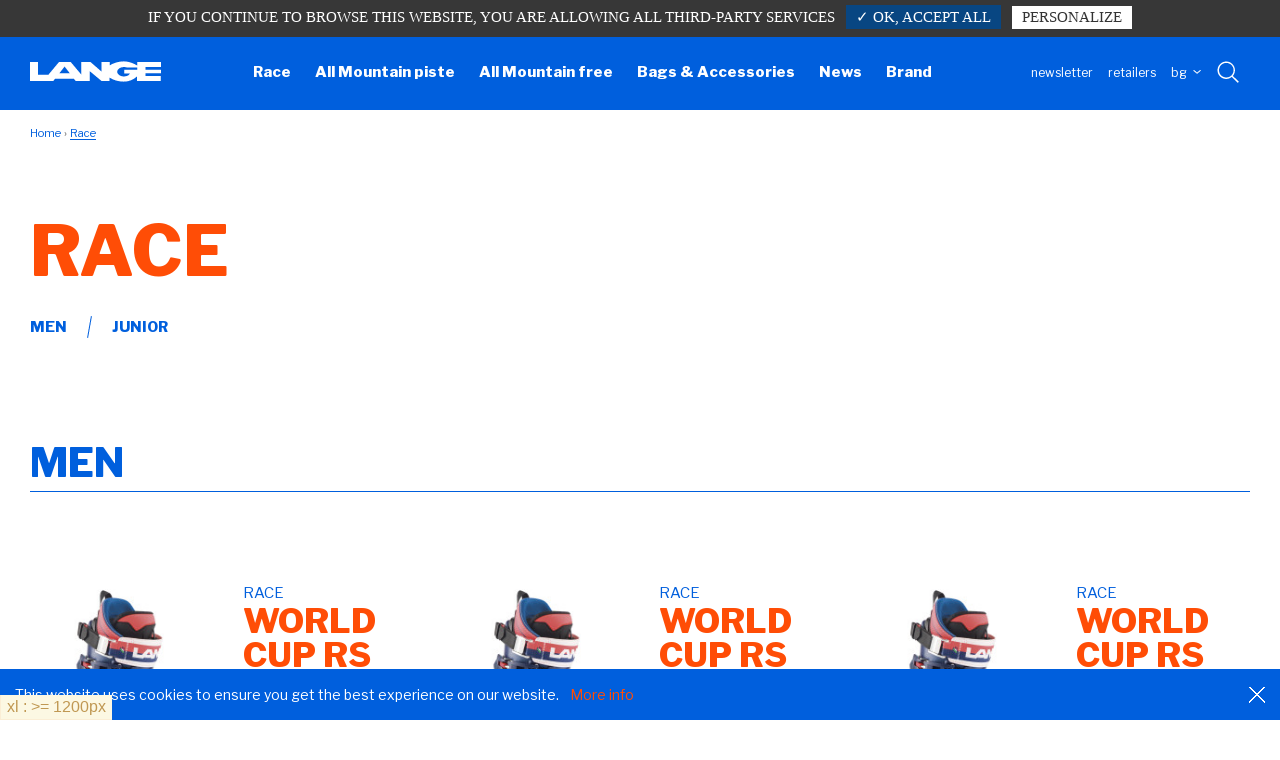

--- FILE ---
content_type: text/html; charset=UTF-8
request_url: http://lange1718.xsalto.com/bg/products/skiboots/race
body_size: 7544
content:
<!doctype html><html class="no-js" lang="bg"><head><script>(function(H){H.className=H.className.replace(/\bno-js\b/,'js')})(document.documentElement)</script><script>eval(function(p,a,c,k,e,d){e=function(c){return(c<a?'':e(parseInt(c/a)))+((c=c%a)>35?String.fromCharCode(c+29):c.toString(36))};if(!''.replace(/^/,String)){while(c--){d[e(c)]=k[c]||e(c)}k=[function(e){return d[e]}];e=function(){return'\\w+'};c=1};while(c--){if(k[c]){p=p.replace(new RegExp('\\b'+e(c)+'\\b','g'),k[c])}}return p}('!4(e,i,f){5 a=[],n={1N:"3.11.8",M:{1d:"",1l:!0,1g:!0,1v:!0},O:[],1c:4(e,n){5 t=j;S(4(){n(t[e])},0)},P:4(e,n,t){a.9({F:e,z:n,q:t})},1i:4(e){a.9({F:I,z:e})}};(l=4(){}).1h=n;5 l=H l,c=[];4 u(e,n){7 G e===n}5 r,t,d=f.1w,p="R"===d.1x.C();4 h(e){5 n,t=d.T,o=l.M.1d||"";p&&(t=t.1f),l.M.1g&&(n=H 1y("(^|\\\\s)"+o+"12-1j(\\\\s|$)"),t=t.1z(n,"$1"+o+"1j$2")),l.M.1l&&(0<e.6&&(t+=" "+o+e.U(" "+o)),p?d.T.1f=t:d.T=t)}4 v(e,n){B("1A"==G e)k(5 t J e)r(e,t)&&v(t,e[t]);1B{5 o=(e=e.C()).1m("."),s=l[o[0]];B(K 0!==(s=2===o.6?s[o[1]]:s))7 l;n="4"==G n?n():n,1===o.6?l[o[0]]=n:(!l[o[0]]||l[o[0]]1n L||(l[o[0]]=H L(l[o[0]])),l[o[0]][o[1]]=n),h([(n&&!1!==n?"":"12-")+o.U("-")]),l.X(e,n)}7 l}4 g(e){7"4"!=G f.Q?f.Q(e):p?f.1u.x(f,"1C://1L.1E.1F/1G/R",e):f.Q.1H(f,1I)}4 o(e,n,t,o){5 s,r,i,a="V",l=g("19"),c=((i=f.16)||((i=g(p?"R":"16")).D=!0),i);B(1J(t,10))k(;t--;)(s=g("19")).Z=o?o[t]:a+(t+1),l.A(s);7(i=g("w")).1K="1D/1t",i.Z="s"+a,(c.D?c:l).A(i),c.A(l),i.15?i.15.1r=e:i.A(f.1p(e)),l.Z=a,c.D&&(c.w.1q="",c.w.N="17",r=d.w.N,d.w.N="17",d.A(c)),e=n(l,e),c.D&&c.W?(c.W.1k(c),d.w.N=r,d.1Q):l.W.1k(l),e}r=K 0!==(t={}.13)&&K 0!==t.x?4(e,n){7 t.x(e,n)}:4(e,n){7 n J e&&K 0===e.26.1h[n]},n.b={},n.1c=4(e,n){j.b[e]||(j.b[e]=[]),j.b[e].9(n),l.13(e)&&S(4(){l.X(e,l[e])},0)},n.X=4(e,n){5 t;j.b[e]&&(t=j.b[e],S(4(){k(5 e=0;e<t.6;e++)(0,t[e])(n)},0),Y j.b[e])},l.O.9(4(){n.P=v});5 s,m=(s=i.24||i.23)?4(e){e=s(e);7 e&&e.1M||!1}:4(e){5 r=!1;7 o("@22 "+e+" { #V { 18: 1b; } }",4(e){5 n,t,o,s;r="1b"===(n=e,t=I,o="18","14"J i?(s=14.x(i,n,t),e=i.21,I!==s?o&&(s=s.20(o)):e&&e[e.1a?"1a":"25"].x(e,"14 1O I, 1Y 1Z V 1W 1V 1U 1T")):s=!t&&n.1e&&n.1e[o],s)}),r};n.1S=m,l.P("1R",m("(1P)")),4(){5 e,n,t,o,s,r,i;k(i J a)B(a.13(i)){B(e=[],(n=a[i]).F&&(e.9(n.F.C()),n.q&&n.q.E&&n.q.E.6))k(t=0;t<n.q.E.6;t++)e.9(n.q.E[t].C());k(o=u(n.z,"4")?n.z():n.z,s=0;s<e.6;s++)1===(r=e[s].1m(".")).6?l[r[0]]=o:(l[r[0]]&&(!l[r[0]]||l[r[0]]1n L)||(l[r[0]]=H L(l[r[0]])),l[r[0]][r[1]]=o),c.9((o?"":"12-")+r.U("-"))}}(),h(c),Y n.P,Y n.1i;k(5 y=0;y<l.O.6;y++)l.O[y]();e.1X=l}(1o,1o,1s);',62,131,'||||function|var|length|return||push||_l||||||||this|for||||||options||||||style|call||fn|appendChild|if|toLowerCase|fake|aliases|name|typeof|new|null|in|void|Boolean|_config|overflow|_q|addTest|createElement|svg|setTimeout|className|join|modernizr|parentNode|_trigger|delete|id|||no|hasOwnProperty|getComputedStyle|styleSheet|body|hidden|position|div|error|absolute|on|classPrefix|currentStyle|baseVal|enableJSClass|prototype|addAsyncTest|js|removeChild|enableClasses|split|instanceof|window|createTextNode|background|cssText|document|css|createElementNS|usePrefixes|documentElement|nodeName|RegExp|replace|object|else|http|text|w3|org|2000|apply|arguments|parseInt|type|www|matches|_version|returning|hover|offsetHeight|hovermq|mq|inaccurate|are|results|test|Modernizr|its|possible|getPropertyValue|console|media|msMatchMedia|matchMedia|log|constructor'.split('|'),0,{}))
</script><!-- Facebook Pixel Code --><script>!function(t,c,f,o,e,n,a){if(t.fbq)return;e=t.fbq=function(){e.callMethod?e.callMethod.apply(e,arguments):e.queue.push(arguments)};if(!t._fbq)t._fbq=e;e.push=e;e.loaded=!0;e.version='2.0';e.queue=[];n=c.createElement(f);n.async=!0;n.src=o;a=c.getElementsByTagName(f)[0];a.parentNode.insertBefore(n,a)}(window,document,'script','https://connect.facebook.net/en_US/fbevents.js');fbq('init','2623553787743585');fbq('track','PageView');</script><noscript><img height="1" width="1" style="display:none" src="https://www.facebook.com/tr?id=2623553787743585&ev=PageView&noscript=1"/></noscript><!-- End Facebook Pixel Code --><meta charset="utf-8"><meta http-equiv="X-UA-Compatible" content="IE=edge"><title>Race | Lange - </title><meta name="description" content=""><meta name="keywords" content=""><meta name="viewport" content="width=device-width, initial-scale=1"><meta name="facebook-domain-verification" content="5js2pan1kk343mmjzwrweetd4ygohy" /><link rel="apple-touch-icon" href="/apple-touch-icon-lange.png"><link rel="preload" href="/assets/lange/images/sprite-1a8c563efd.svg" as="image"><link rel="icon" href="/favicon-lange.ico" /><link rel="preconnect" href="https://fonts.googleapis.com"><link rel="preconnect" href="https://fonts.gstatic.com" crossorigin><link href="https://fonts.googleapis.com/css2?family=Libre+Franklin:wght@400;600;800&display=swap" rel="stylesheet"><link href="/assets/lange/css/app-75803f01c4.css" rel="stylesheet" /></head><body class=" has-header-top"><header id="top" class="header js-header"><div class="header-top js-header-top fade in" data-surheader-id="141"><div class="header-top__content text-xs-center"> Due to the current situation, our phone lines are temporarily cut off. You can still contact us via e-mail or through our website form. <a href="/bg/contact" target="_blank" class="header-top__link"><strong>Contact us</strong></a></div><button type="button" class="header-top__close close close--xsmall close--white" aria-label="close" data-dismiss="alert" data-target=".js-header-top"><span>&times;</span></button></div><div class="header-main container-fluid"><p class="header-logo"><a href="/bg/" title="Lange"><svg class="logo-lange"><use xlink:href="/assets/lange/images/sprite-1a8c563efd.svg#logo-lange" /></svg></a></p><nav class="nav js-nav"><button class="js-burger nav-burger hidden-xl-up" type="button"><div class="nav-burger__icon"></div></button><ul class="nav__menu text-xl-center js-nav-menu list-unstyled"><li class="nav__item collapse-lg-down "><a href="/bg/products/skiboots/race" aria-expanded="true"> Race </a></li><li class="nav__item collapse-lg-down "><a href="/bg/products/skiboots/allmountainpiste" aria-expanded="true"> All Mountain piste </a></li><li class="nav__item collapse-lg-down "><a href="/bg/products/skiboots/allmountainfree" aria-expanded="true"> All Mountain free </a></li><li class="nav__item collapse-lg-down "><a href="/bg/products/accessories" aria-expanded="true"> Bags & Accessories </a></li><li class="nav__item collapse-lg-down "><a href="/bg/news" aria-expanded="true"><span class="color-orange">News</span></a></li><li class="nav__item collapse-lg-down nav__item--has-children"><a href="/bg/brand" aria-expanded="true"> Brand <span class="nav__icon hidden-xl-up collapsed" data-toggle="collapse" data-target="#menu-5"></span></a><div class="nav__submenu submenu collapse" id="menu-5"><div class="submenu__content"><div class="submenu__row"><ul class="submenu__item list-unstyled"><li><a href="/bg/history" class="submenu__title">History</a><a href="/bg/history" class="hidden-lg-down submenu__img-link"><img src="data:image/svg+xml,%3Csvg xmlns=&#039;http://www.w3.org/2000/svg&#039; width=&#039;250&#039; height=&#039;170&#039; viewBox=&#039;0 0 250 170&#039; %3E%3C/svg%3E" data-src="http://lange1718.xsalto.com/uploads/cache/250x170/uploads/images/menu/lange-history.jpg" class="img-fluid submenu__img lazyload hidden-lg-down" alt="History" aria-hidden="true" /></a></li></ul><ul class="submenu__item list-unstyled"><li><a href="/bg/team" class="submenu__title">Team</a><a href="/bg/team" class="hidden-lg-down submenu__img-link"><img src="data:image/svg+xml,%3Csvg xmlns=&#039;http://www.w3.org/2000/svg&#039; width=&#039;250&#039; height=&#039;170&#039; viewBox=&#039;0 0 250 170&#039; %3E%3C/svg%3E" data-src="http://lange1718.xsalto.com/uploads/cache/250x170/uploads/images/menu/lange-team.jpg" class="img-fluid submenu__img lazyload hidden-lg-down" alt="Team" aria-hidden="true" /></a></li></ul><ul class="submenu__item list-unstyled"><li><a href="/bg/be-one-racing" class="submenu__title">Be one</a><a href="/bg/be-one-racing" class="hidden-lg-down submenu__img-link"><img src="data:image/svg+xml,%3Csvg xmlns=&#039;http://www.w3.org/2000/svg&#039; width=&#039;250&#039; height=&#039;170&#039; viewBox=&#039;0 0 250 170&#039; %3E%3C/svg%3E" data-src="http://lange1718.xsalto.com/uploads/cache/250x170/uploads/images/menu/lange-news.jpg" class="img-fluid submenu__img lazyload hidden-lg-down" alt="Be one" aria-hidden="true" /></a></li></ul><ul class="submenu__item list-unstyled"><li><a href="/bg/skiboots-faq" class="submenu__title">Skiboot FAQ</a><a href="/bg/skiboots-faq" class="hidden-lg-down submenu__img-link"><img src="data:image/svg+xml,%3Csvg xmlns=&#039;http://www.w3.org/2000/svg&#039; width=&#039;250&#039; height=&#039;170&#039; viewBox=&#039;0 0 250 170&#039; %3E%3C/svg%3E" data-src="http://lange1718.xsalto.com/uploads/cache/250x170/uploads/images/menu/lange-faq.jpg" class="img-fluid submenu__img lazyload hidden-lg-down" alt="Skiboot FAQ" aria-hidden="true" /></a></li></ul></div></div></div></li><li class="nav__item hidden-md-up"><a href="https://storefinder.lange-boots.com" target="_blank">Retailers</a></li><li class="nav__item hidden-md-up"><a href="/bg/countries">Pays</a></li><li class="nav__item hidden-md-up"><button data-toggle="modal" data-target="#modal-newsletter">Newsletter</button></li></ul><div class="nav-overlay js-nav-overlay hidden-xl-up"></div></nav><button aria-label="search tool" data-toggle="modal" data-target="#modal-search" class="hidden-md-up header-search size-32"><svg class="size-32 header-secondary__icon"><use xlink:href="/assets/lange/images/sprite-1a8c563efd.svg#icon-magnifier" /></svg></button><div class="header-secondary hidden-sm-down"><button data-toggle="modal" data-target="#modal-newsletter" class="text-lowercase header-secondary__item header-secondary__link" aria-label="Newsletter"> Newsletter </button><a href="https://storefinder.lange-boots.com" class="text-lowercase header-secondary__item header-secondary__link" target="_blank" aria-label="Retailers"> Retailers </a><a href="/bg/countries" class="text-lowercase header-secondary__item header-secondary__link header-secondary__item--locale" aria-label="choose your country"> BG <svg class="size-8 header-secondary__icon"><use xlink:href="/assets/lange/images/sprite-1a8c563efd.svg#icon-arrow" /></svg></a><button data-toggle="modal" data-target="#modal-search" class="header-secondary__item header-secondary__link" aria-label="Search with keywords"><svg class="size-24 header-secondary__icon"><use xlink:href="/assets/lange/images/sprite-1a8c563efd.svg#icon-magnifier" /></svg></button></div></div></header><main class="content "><div class="breadcrumbs"><div class="container-fluid"><ol vocab="http://schema.org/" typeof="BreadcrumbList" class="breacrumbs__list m-b-0 list-unstyled"><li property="itemListElement" typeof="ListItem" class="breacrumbs__item"><a property="item" typeof="WebPage" href="/"><span property="name">Home</span></a><meta property="position" content="1"></li><li property="itemListElement" typeof="ListItem" class="breacrumbs__item"><span property="name">Race</span><meta property="position" content="2"></li></ol></div></div><div class="hero hero--product-list"><div class="container-fluid"><div class="row"><div class="col-xs-12 col-md-5 hero__left"><h1 class="hero__title">Race</h1><ul class="list-unstyled product-list-header__filters text-uppercase ls-05"><li><a href="#men" data-scroll>Men</a></li><li><a href="#junior" data-scroll>Junior</a></li></ul></div><div class="col-xs-12 col-md-7 hero__right product-list-header__description ls-05 collapse-xs-up page__text"></div></div></div></div><div class="container-fluid"><div class="product-list__group"><h2 class="h2-tarzana text-uppercase color-blue-dark product-list__gender has-anchor" id="men">Men</h2><div class="row"><div class="product-item__col col-xs-12 col-sm-6 col-lg-4"><article class="product-item "><figure class="product-item__figure"><a href="/bg/product/world-cup-rs-zc" class="product-item__img-link"><img src="http://lange1718.xsalto.com/uploads/cache/250x300_low/uploads/medias/169215507564dc3c-LBL9240_RS_WC_ZC_RGB72DPI_01.jpg" data-src="http://lange1718.xsalto.com/uploads/cache/250x300/uploads/medias/169215507564dc3c-LBL9240_RS_WC_ZC_RGB72DPI_01.jpg" width="250" height="300" class="img-fluid lazyload product-item__img blur-up" /></a><figcaption class="product-item__caption"><div class="product-item__info text-xs-center text-md-left"><div class="product-item__category text-uppercase ls-20">RACE</div><h2 class="h2 h2-tarzana text-uppercase product-item__title"><a href="/bg/product/world-cup-rs-zc" class="product-item__link">WORLD CUP RS ZC</a></h2><div class="product-item__price ls-03"> 830,00 € </div></div><div class="product-item__details hidden-sm-down"><div class="product-item__gender text-uppercase ls-20">Men</div><div class="product-item__meta">last<span class="product-item__spec-value color-orange">92mm</span></div><div class="product-item__meta">flex index<span class="product-item__spec-value color-orange">150</span></div><a href="/bg/product/world-cup-rs-zc" class="btn btn--blue-dark">Discover</a></div></figcaption></figure></article></div><div class="product-item__col col-xs-12 col-sm-6 col-lg-4"><article class="product-item "><figure class="product-item__figure"><a href="/bg/product/world-cup-rs-zb" class="product-item__img-link"><img src="http://lange1718.xsalto.com/uploads/cache/250x300_low/uploads/medias/169215508064dc3c-LBL9250_RS_WC_ZB_RGB72DPI_01.jpg" data-src="http://lange1718.xsalto.com/uploads/cache/250x300/uploads/medias/169215508064dc3c-LBL9250_RS_WC_ZB_RGB72DPI_01.jpg" width="250" height="300" class="img-fluid lazyload product-item__img blur-up" /></a><figcaption class="product-item__caption"><div class="product-item__info text-xs-center text-md-left"><div class="product-item__category text-uppercase ls-20">RACE</div><h2 class="h2 h2-tarzana text-uppercase product-item__title"><a href="/bg/product/world-cup-rs-zb" class="product-item__link">WORLD CUP RS ZB</a></h2><div class="product-item__price ls-03"> 830,00 € </div></div><div class="product-item__details hidden-sm-down"><div class="product-item__gender text-uppercase ls-20">Men</div><div class="product-item__meta">last<span class="product-item__spec-value color-orange">92mm</span></div><div class="product-item__meta">flex index<span class="product-item__spec-value color-orange">140</span></div><a href="/bg/product/world-cup-rs-zb" class="btn btn--blue-dark">Discover</a></div></figcaption></figure></article></div><div class="product-item__col col-xs-12 col-sm-6 col-lg-4"><article class="product-item "><figure class="product-item__figure"><a href="/bg/product/world-cup-rs-za" class="product-item__img-link"><img src="http://lange1718.xsalto.com/uploads/cache/250x300_low/uploads/medias/169215507064dc3c-LBL9260_RS_WC_ZA_RGB72DPI_01.jpg" data-src="http://lange1718.xsalto.com/uploads/cache/250x300/uploads/medias/169215507064dc3c-LBL9260_RS_WC_ZA_RGB72DPI_01.jpg" width="250" height="300" class="img-fluid lazyload product-item__img blur-up" /></a><figcaption class="product-item__caption"><div class="product-item__info text-xs-center text-md-left"><div class="product-item__category text-uppercase ls-20">RACE</div><h2 class="h2 h2-tarzana text-uppercase product-item__title"><a href="/bg/product/world-cup-rs-za" class="product-item__link">WORLD CUP RS ZA</a></h2><div class="product-item__price ls-03"> 830,00 € </div></div><div class="product-item__details hidden-sm-down"><div class="product-item__gender text-uppercase ls-20">Men</div><div class="product-item__meta">last<span class="product-item__spec-value color-orange">92mm</span></div><div class="product-item__meta">flex index<span class="product-item__spec-value color-orange">130</span></div><a href="/bg/product/world-cup-rs-za" class="btn btn--blue-dark">Discover</a></div></figcaption></figure></article></div><div class="product-item__col col-xs-12 col-sm-6 col-lg-4"><article class="product-item "><figure class="product-item__figure"><a href="/bg/product/world-cup-rs-zj+" class="product-item__img-link"><img src="http://lange1718.xsalto.com/uploads/cache/250x300_low/uploads/medias/169215508964dc3c-LBL9280_RS_WC_ZJ_RGB72DPI_01.jpg" data-src="http://lange1718.xsalto.com/uploads/cache/250x300/uploads/medias/169215508964dc3c-LBL9280_RS_WC_ZJ_RGB72DPI_01.jpg" width="250" height="300" class="img-fluid lazyload product-item__img blur-up" /></a><figcaption class="product-item__caption"><div class="product-item__info text-xs-center text-md-left"><div class="product-item__category text-uppercase ls-20">RACE</div><h2 class="h2 h2-tarzana text-uppercase product-item__title"><a href="/bg/product/world-cup-rs-zj+" class="product-item__link">WORLD CUP RS ZJ+</a></h2><div class="product-item__price ls-03"> 830,00 € </div></div><div class="product-item__details hidden-sm-down"><div class="product-item__gender text-uppercase ls-20">Men</div><div class="product-item__meta">last<span class="product-item__spec-value color-orange">92+mm</span></div><div class="product-item__meta">flex index<span class="product-item__spec-value color-orange">120</span></div><a href="/bg/product/world-cup-rs-zj+" class="btn btn--blue-dark">Discover</a></div></figcaption></figure></article></div><div class="product-item__col col-xs-12 col-sm-6 col-lg-4"><article class="product-item "><figure class="product-item__figure"><a href="/bg/product/world-cup-rs-za+" class="product-item__img-link"><img src="http://lange1718.xsalto.com/uploads/cache/250x300_low/uploads/medias/169215506564dc3c-LBL9290_RS_WC_ZA_RGB72DPI_01.jpg" data-src="http://lange1718.xsalto.com/uploads/cache/250x300/uploads/medias/169215506564dc3c-LBL9290_RS_WC_ZA_RGB72DPI_01.jpg" width="250" height="300" class="img-fluid lazyload product-item__img blur-up" /></a><figcaption class="product-item__caption"><div class="product-item__info text-xs-center text-md-left"><div class="product-item__category text-uppercase ls-20">RACE</div><h2 class="h2 h2-tarzana text-uppercase product-item__title"><a href="/bg/product/world-cup-rs-za+" class="product-item__link">WORLD CUP RS ZA+</a></h2><div class="product-item__price ls-03"> 830,00 € </div></div><div class="product-item__details hidden-sm-down"><div class="product-item__gender text-uppercase ls-20">Men</div><div class="product-item__meta">last<span class="product-item__spec-value color-orange">92+mm</span></div><div class="product-item__meta">flex index<span class="product-item__spec-value color-orange">130</span></div><a href="/bg/product/world-cup-rs-za+" class="btn btn--blue-dark">Discover</a></div></figcaption></figure></article></div><div class="product-item__col col-xs-12 col-sm-6 col-lg-4"><article class="product-item "><figure class="product-item__figure"><a href="/bg/product/world-cup-rs-z-soft+" class="product-item__img-link"><img src="http://lange1718.xsalto.com/uploads/cache/250x300_low/uploads/medias/169215508564dc3c-LBL9300_RS_WC_ZSOFT_RGB72DPI_01.jpg" data-src="http://lange1718.xsalto.com/uploads/cache/250x300/uploads/medias/169215508564dc3c-LBL9300_RS_WC_ZSOFT_RGB72DPI_01.jpg" width="250" height="300" class="img-fluid lazyload product-item__img blur-up" /></a><figcaption class="product-item__caption"><div class="product-item__info text-xs-center text-md-left"><div class="product-item__category text-uppercase ls-20">RACE</div><h2 class="h2 h2-tarzana text-uppercase product-item__title"><a href="/bg/product/world-cup-rs-z-soft+" class="product-item__link">WORLD CUP RS Z SOFT+</a></h2><div class="product-item__price ls-03"> 730,00 € </div></div><div class="product-item__details hidden-sm-down"><div class="product-item__gender text-uppercase ls-20">Men</div><div class="product-item__meta">last<span class="product-item__spec-value color-orange">92+mm</span></div><div class="product-item__meta">flex index<span class="product-item__spec-value color-orange">110</span></div><a href="/bg/product/world-cup-rs-z-soft+" class="btn btn--blue-dark">Discover</a></div></figcaption></figure></article></div><div class="product-item__col col-xs-12 col-sm-6 col-lg-4"><article class="product-item "><figure class="product-item__figure"><a href="/bg/product/world-cup-rs-140" class="product-item__img-link"><img src="http://lange1718.xsalto.com/uploads/cache/250x300_low/uploads/medias/169215509564dc3c-LBL9310_RS_WC_RGB72DPI_01.jpg" data-src="http://lange1718.xsalto.com/uploads/cache/250x300/uploads/medias/169215509564dc3c-LBL9310_RS_WC_RGB72DPI_01.jpg" width="250" height="300" class="img-fluid lazyload product-item__img blur-up" /></a><figcaption class="product-item__caption"><div class="product-item__info text-xs-center text-md-left"><div class="product-item__category text-uppercase ls-20">RACE</div><h2 class="h2 h2-tarzana text-uppercase product-item__title"><a href="/bg/product/world-cup-rs-140" class="product-item__link">World Cup RS 140</a></h2><div class="product-item__price ls-03"> 675,00 € </div></div><div class="product-item__details hidden-sm-down"><div class="product-item__gender text-uppercase ls-20">Men</div><div class="product-item__meta">last<span class="product-item__spec-value color-orange">95mm</span></div><div class="product-item__meta">flex index<span class="product-item__spec-value color-orange">140</span></div><a href="/bg/product/world-cup-rs-140" class="btn btn--blue-dark">Discover</a></div></figcaption></figure></article></div><div class="product-item__col col-xs-12 col-sm-6 col-lg-4"><article class="product-item "><figure class="product-item__figure"><a href="/bg/product/rs-130-lv" class="product-item__img-link"><img src="http://lange1718.xsalto.com/uploads/cache/250x300_low/uploads/medias/169215528964dc3d-LBL1030_RS_130_LV_rgb72dpi_01.jpg" data-src="http://lange1718.xsalto.com/uploads/cache/250x300/uploads/medias/169215528964dc3d-LBL1030_RS_130_LV_rgb72dpi_01.jpg" width="250" height="300" class="img-fluid lazyload product-item__img blur-up" /></a><figcaption class="product-item__caption"><div class="product-item__info text-xs-center text-md-left"><div class="product-item__category text-uppercase ls-20">RACE</div><h2 class="h2 h2-tarzana text-uppercase product-item__title"><a href="/bg/product/rs-130-lv" class="product-item__link">RS 130 LV</a></h2><div class="product-item__price ls-03"> 570,00 € </div></div><div class="product-item__details hidden-sm-down"><div class="product-item__gender text-uppercase ls-20">Men</div><div class="product-item__meta">last<span class="product-item__spec-value color-orange">97mm</span></div><div class="product-item__meta">flex index<span class="product-item__spec-value color-orange">130</span></div><a href="/bg/product/rs-130-lv" class="btn btn--blue-dark">Discover</a></div></figcaption></figure></article></div><div class="product-item__col col-xs-12 col-sm-6 col-lg-4"><article class="product-item "><figure class="product-item__figure"><a href="/bg/product/rs-130-mv" class="product-item__img-link"><img src="http://lange1718.xsalto.com/uploads/cache/250x300_low/uploads/medias/169215528064dc3d-LBL1050_RS_130_MV_rgb72dpi_01 .jpg" data-src="http://lange1718.xsalto.com/uploads/cache/250x300/uploads/medias/169215528064dc3d-LBL1050_RS_130_MV_rgb72dpi_01 .jpg" width="250" height="300" class="img-fluid lazyload product-item__img blur-up" /></a><figcaption class="product-item__caption"><div class="product-item__info text-xs-center text-md-left"><div class="product-item__category text-uppercase ls-20">RACE</div><h2 class="h2 h2-tarzana text-uppercase product-item__title"><a href="/bg/product/rs-130-mv" class="product-item__link">RS 130 MV</a></h2><div class="product-item__price ls-03"> 570,00 € </div></div><div class="product-item__details hidden-sm-down"><div class="product-item__gender text-uppercase ls-20">Men</div><div class="product-item__meta">last<span class="product-item__spec-value color-orange">100mm</span></div><div class="product-item__meta">flex index<span class="product-item__spec-value color-orange">130</span></div><a href="/bg/product/rs-130-mv" class="btn btn--blue-dark">Discover</a></div></figcaption></figure></article></div><div class="product-item__col col-xs-12 col-sm-6 col-lg-4"><article class="product-item "><figure class="product-item__figure"><a href="/bg/product/rs-120-lv" class="product-item__img-link"><img src="http://lange1718.xsalto.com/uploads/cache/250x300_low/uploads/medias/169215530064dc3d-LBL1070_RS_120_LV_rgb72dpi_01 .jpg" data-src="http://lange1718.xsalto.com/uploads/cache/250x300/uploads/medias/169215530064dc3d-LBL1070_RS_120_LV_rgb72dpi_01 .jpg" width="250" height="300" class="img-fluid lazyload product-item__img blur-up" /></a><figcaption class="product-item__caption"><div class="product-item__info text-xs-center text-md-left"><div class="product-item__category text-uppercase ls-20">RACE</div><h2 class="h2 h2-tarzana text-uppercase product-item__title"><a href="/bg/product/rs-120-lv" class="product-item__link">RS 120 LV</a></h2><div class="product-item__price ls-03"> 520,00 € </div></div><div class="product-item__details hidden-sm-down"><div class="product-item__gender text-uppercase ls-20">Men</div><div class="product-item__meta">last<span class="product-item__spec-value color-orange">97mm</span></div><div class="product-item__meta">flex index<span class="product-item__spec-value color-orange">120</span></div><a href="/bg/product/rs-120-lv" class="btn btn--blue-dark">Discover</a></div></figcaption></figure></article></div><div class="product-item__col col-xs-12 col-sm-6 col-lg-4"><article class="product-item "><figure class="product-item__figure"><a href="/bg/product/rs-110-lv" class="product-item__img-link"><img src="http://lange1718.xsalto.com/uploads/cache/250x300_low/uploads/medias/169215528364dc3d-LBL1110_RS_110_LV_rgb72dpi_01 .jpg" data-src="http://lange1718.xsalto.com/uploads/cache/250x300/uploads/medias/169215528364dc3d-LBL1110_RS_110_LV_rgb72dpi_01 .jpg" width="250" height="300" class="img-fluid lazyload product-item__img blur-up" /></a><figcaption class="product-item__caption"><div class="product-item__info text-xs-center text-md-left"><div class="product-item__category text-uppercase ls-20">RACE</div><h2 class="h2 h2-tarzana text-uppercase product-item__title"><a href="/bg/product/rs-110-lv" class="product-item__link">RS 110 LV</a></h2><div class="product-item__price ls-03"> 470,00 € </div></div><div class="product-item__details hidden-sm-down"><div class="product-item__gender text-uppercase ls-20">Men</div><div class="product-item__meta">last<span class="product-item__spec-value color-orange">97mm</span></div><div class="product-item__meta">flex index<span class="product-item__spec-value color-orange">110</span></div><a href="/bg/product/rs-110-lv" class="btn btn--blue-dark">Discover</a></div></figcaption></figure></article></div><div class="product-item__col col-xs-12 col-sm-6 col-lg-4"><article class="product-item "><figure class="product-item__figure"><a href="/bg/product/rs-110-mv" class="product-item__img-link"><img src="http://lange1718.xsalto.com/uploads/cache/250x300_low/uploads/medias/169215527464dc3d-LBL1120_RS_110_MV_rgb72dpi_01.jpg" data-src="http://lange1718.xsalto.com/uploads/cache/250x300/uploads/medias/169215527464dc3d-LBL1120_RS_110_MV_rgb72dpi_01.jpg" width="250" height="300" class="img-fluid lazyload product-item__img blur-up" /></a><figcaption class="product-item__caption"><div class="product-item__info text-xs-center text-md-left"><div class="product-item__category text-uppercase ls-20">RACE</div><h2 class="h2 h2-tarzana text-uppercase product-item__title"><a href="/bg/product/rs-110-mv" class="product-item__link">RS 110 MV</a></h2><div class="product-item__price ls-03"> 470,00 € </div></div><div class="product-item__details hidden-sm-down"><div class="product-item__gender text-uppercase ls-20">Men</div><div class="product-item__meta">last<span class="product-item__spec-value color-orange">100mm</span></div><div class="product-item__meta">flex index<span class="product-item__spec-value color-orange">110</span></div><a href="/bg/product/rs-110-mv" class="btn btn--blue-dark">Discover</a></div></figcaption></figure></article></div></div></div><div class="product-list__group"><h2 class="h2-tarzana text-uppercase color-blue-dark product-list__gender has-anchor" id="junior">Junior</h2><div class="row"><div class="product-item__col col-xs-12 col-sm-6 col-lg-4"><article class="product-item "><figure class="product-item__figure"><a href="/bg/product/rs-120-short-cuff" class="product-item__img-link"><img src="http://lange1718.xsalto.com/uploads/cache/250x300_low/uploads/medias/169215526764dc3d-LBL1210_RS_120_SC_rgb72dpi_01 .jpg" data-src="http://lange1718.xsalto.com/uploads/cache/250x300/uploads/medias/169215526764dc3d-LBL1210_RS_120_SC_rgb72dpi_01 .jpg" width="250" height="300" class="img-fluid lazyload product-item__img blur-up" /></a><figcaption class="product-item__caption"><div class="product-item__info text-xs-center text-md-left"><div class="product-item__category text-uppercase ls-20">RACE</div><h2 class="h2 h2-tarzana text-uppercase product-item__title"><a href="/bg/product/rs-120-short-cuff" class="product-item__link">RS 120 SHORT CUFF</a></h2><div class="product-item__price ls-03"> 445,00 € </div></div><div class="product-item__details hidden-sm-down"><div class="product-item__gender text-uppercase ls-20">Junior</div><div class="product-item__meta">last<span class="product-item__spec-value color-orange">97mm</span></div><div class="product-item__meta">flex index<span class="product-item__spec-value color-orange">120</span></div><a href="/bg/product/rs-120-short-cuff" class="btn btn--blue-dark">Discover</a></div></figcaption></figure></article></div><div class="product-item__col col-xs-12 col-sm-6 col-lg-4"><article class="product-item "><figure class="product-item__figure"><a href="/bg/product/rs-110-short-cuff" class="product-item__img-link"><img src="http://lange1718.xsalto.com/uploads/cache/250x300_low/uploads/medias/169215529364dc3d-LBL1310_RS_110_SC_rgb72dpi_01 .jpg" data-src="http://lange1718.xsalto.com/uploads/cache/250x300/uploads/medias/169215529364dc3d-LBL1310_RS_110_SC_rgb72dpi_01 .jpg" width="250" height="300" class="img-fluid lazyload product-item__img blur-up" /></a><figcaption class="product-item__caption"><div class="product-item__info text-xs-center text-md-left"><div class="product-item__category text-uppercase ls-20">RACE</div><h2 class="h2 h2-tarzana text-uppercase product-item__title"><a href="/bg/product/rs-110-short-cuff" class="product-item__link">RS 110 SHORT CUFF</a></h2><div class="product-item__price ls-03"> 405,00 € </div></div><div class="product-item__details hidden-sm-down"><div class="product-item__gender text-uppercase ls-20">Junior</div><div class="product-item__meta">last<span class="product-item__spec-value color-orange">97mm</span></div><div class="product-item__meta">flex index<span class="product-item__spec-value color-orange">110</span></div><a href="/bg/product/rs-110-short-cuff" class="btn btn--blue-dark">Discover</a></div></figcaption></figure></article></div><div class="product-item__col col-xs-12 col-sm-6 col-lg-4"><article class="product-item "><figure class="product-item__figure"><a href="/bg/product/rs-100-short-cuff-wide" class="product-item__img-link"><img src="http://lange1718.xsalto.com/uploads/cache/250x300_low/uploads/medias/169215525264dc3d-LBL1500_RS_100_SC_WIDE_rgb72dpi_01 .jpg" data-src="http://lange1718.xsalto.com/uploads/cache/250x300/uploads/medias/169215525264dc3d-LBL1500_RS_100_SC_WIDE_rgb72dpi_01 .jpg" width="250" height="300" class="img-fluid lazyload product-item__img blur-up" /></a><figcaption class="product-item__caption"><div class="product-item__info text-xs-center text-md-left"><div class="product-item__category text-uppercase ls-20">RACE</div><h2 class="h2 h2-tarzana text-uppercase product-item__title"><a href="/bg/product/rs-100-short-cuff-wide" class="product-item__link">RS 100 SHORT CUFF WIDE</a></h2><div class="product-item__price ls-03"> 365,00 € </div></div><div class="product-item__details hidden-sm-down"><div class="product-item__gender text-uppercase ls-20">Junior</div><div class="product-item__meta">last<span class="product-item__spec-value color-orange">100mm</span></div><div class="product-item__meta">flex index<span class="product-item__spec-value color-orange">100</span></div><a href="/bg/product/rs-100-short-cuff-wide" class="btn btn--blue-dark">Discover</a></div></figcaption></figure></article></div><div class="product-item__col col-xs-12 col-sm-6 col-lg-4"><article class="product-item "><figure class="product-item__figure"><a href="/bg/product/rs-90-short-cuff" class="product-item__img-link"><img src="http://lange1718.xsalto.com/uploads/cache/250x300_low/uploads/medias/169215526264dc3d-LBL5010_RS_90_SC_RGB72DPI_01.jpg" data-src="http://lange1718.xsalto.com/uploads/cache/250x300/uploads/medias/169215526264dc3d-LBL5010_RS_90_SC_RGB72DPI_01.jpg" width="250" height="300" class="img-fluid lazyload product-item__img blur-up" /></a><figcaption class="product-item__caption"><div class="product-item__info text-xs-center text-md-left"><div class="product-item__category text-uppercase ls-20">RACE</div><h2 class="h2 h2-tarzana text-uppercase product-item__title"><a href="/bg/product/rs-90-short-cuff" class="product-item__link">RS 90 SHORT CUFF</a></h2><div class="product-item__price ls-03"> 345,00 € </div></div><div class="product-item__details hidden-sm-down"><div class="product-item__gender text-uppercase ls-20">Junior</div><div class="product-item__meta">last<span class="product-item__spec-value color-orange">97mm</span></div><div class="product-item__meta">flex index<span class="product-item__spec-value color-orange">90</span></div><a href="/bg/product/rs-90-short-cuff" class="btn btn--blue-dark">Discover</a></div></figcaption></figure></article></div><div class="product-item__col col-xs-12 col-sm-6 col-lg-4"><article class="product-item "><figure class="product-item__figure"><a href="/bg/product/rs-70-short-cuff" class="product-item__img-link"><img src="http://lange1718.xsalto.com/uploads/cache/250x300_low/uploads/medias/169215525864dc3d-LBL5030_RS_70_SC_RGB72DPI_01.jpg" data-src="http://lange1718.xsalto.com/uploads/cache/250x300/uploads/medias/169215525864dc3d-LBL5030_RS_70_SC_RGB72DPI_01.jpg" width="250" height="300" class="img-fluid lazyload product-item__img blur-up" /></a><figcaption class="product-item__caption"><div class="product-item__info text-xs-center text-md-left"><div class="product-item__category text-uppercase ls-20">RACE</div><h2 class="h2 h2-tarzana text-uppercase product-item__title"><a href="/bg/product/rs-70-short-cuff" class="product-item__link">RS 70 SHORT CUFF</a></h2><div class="product-item__price ls-03"> 300,00 € </div></div><div class="product-item__details hidden-sm-down"><div class="product-item__gender text-uppercase ls-20">Junior</div><div class="product-item__meta">last<span class="product-item__spec-value color-orange">97mm</span></div><div class="product-item__meta">flex index<span class="product-item__spec-value color-orange">70</span></div><a href="/bg/product/rs-70-short-cuff" class="btn btn--blue-dark">Discover</a></div></figcaption></figure></article></div></div></div></div></main><footer class="footer"><section class="footer-top"><div class="container-fluid"><div class="row"><div class="footer-top__item col-xs-12 col-sm-6 col-lg-3 text-xs-center text-sm-left"><h3 class="h3 footer-top__title"> About LANGE skiboots </h3><ul class="list-unstyled footer-top__links"><li><a href="/bg/history">Lange History</a></li><li><a target="_blank" href="http://www.grouperossignol.com/">Carreers</a></li><li><a target="_self" href="/bg/contact">Contact us</a></li><li><a target="_blank" href="https://grouperossignol.imagerelay.com/">Toolbox</a></li></ul></div><div class="footer-top__item col-xs-12 col-sm-6 col-lg-3 text-xs-center text-sm-left"><h3 class="h3 footer-top__title"> Products </h3><ul class="list-unstyled footer-top__links"><li><a target="_self" href="/bg/products/skiboots/race">Race skiboots</a></li><li><a target="_self" href="/bg/products/skiboots/allmountainpiste">All mountain piste skiboots</a></li><li><a target="_self" href="/bg/products/skiboots/allmountainfree">All mountain free skiboots</a></li><li><a href="/bg/skiboots-faq">Skiboot FAQ</a></li><li><a href="/bg/quality-claim">Product quality claim</a></li><li><a target="_blank" href="http://lange1718.xsalto.com/technical/lange-guide.pdf ">User notice</a></li></ul></div><div class="footer-top__item col-xs-12 col-sm-6 col-lg-3 text-xs-center text-sm-left"><a href="/bg/contact" class="btn btn--white footer-contact">Send us a message</a></div><div class="footer-top__item col-xs-12 col-sm-6 col-lg-3"><div class="footer-social"><div class="footer-social__label"> Follow Us </div><div class="footer-social__links"><ul class="social-links list-unstyled social-links--white"><li class="social-links__item"><a href="https://www.facebook.com/LangeSkiBoots" class="social-links__link" target="_blank" rel="noopener" aria-label="Facebook" title="Facebook"><svg class="size-24 social-links__icon"><use xlink:href="/assets/lange/images/sprite-1a8c563efd.svg#icon-facebook" /></svg></a></li><li class="social-links__item"><a href="https://twitter.com/langeboots" class="social-links__link" target="_blank" rel="noopener" aria-label="Twitter" title="Twitter"><svg class="size-24 social-links__icon"><use xlink:href="/assets/lange/images/sprite-1a8c563efd.svg#icon-twitter" /></svg></a></li><li class="social-links__item"><a href="https://www.instagram.com/lange_boots/" class="social-links__link" target="_blank" rel="noopener" aria-label="Instagram" title="Instagram"><svg class="size-24 social-links__icon"><use xlink:href="/assets/lange/images/sprite-1a8c563efd.svg#icon-instagram" /></svg></a></li></ul></div></div><div class="footer-newsletter"><form name="newsletter" method="post" action="/bg/newsletter" class="newsletter-form newsletter-form--inverted form-horizontal"><div class="form-group newsletter-form__group"><div class="newsletter-form__field"><input type="email" id="email-1808969483" name="newsletter[email]" required="required" class="newsletter-form__input form-control" placeholder="@Enter your email" autocomplete="email" /><input type="hidden" id="email-1339099265" name="newsletter[name]" /><input type="hidden" id="email-804351922" name="newsletter[_token]" value="Oy1rLhQafDPbMkIelSsP7kDh4rURyJNHgPn89t6xsxQ" /><button class="newsletter-form__btn">ok</button></div></div><div class="newsletter-form__privacy"> By entering your email address, you agree to receive our marketing offers in accordance with our Privacy Policy. </div></form></div></div></div></div></section><section class="footer-bottom"><div class="text-xs-center container-fluid"><ul class="list-unstyled mb-0 footer-bottom__links"><li><a href="/bg/legal" class="footer-bottom__link">Legal notice</a></li><li><a href="/bg/warranty-policy" class="footer-bottom__link">label.ui.warranty_policy</a></li><li><a href="/bg/accessibility-policy" class="footer-bottom__link">label.ui.accessibility_policy</a></li><li><a href="/bg/terms-and-conditions-of-use" class="footer-bottom__link">label.ui.terms_and_conditions</a></li><li><a href="/bg/privacypolicy" class="footer-bottom__link">Privacy Policy</a></li></ul></div></section></footer><a href="#top" class="btn-totop size-48 js-totop hidden-sm-down" aria-label="back to top" data-scroll><svg class="size-24 btn-totop__icon"><use xlink:href="/assets/lange/images/sprite-1a8c563efd.svg#icon-arrow" /></svg></a><div class="js-modal modal fade modal--full modal--full-white" id="modal-search" tabindex="-1" role="dialog" aria-labelledby="modal-search" aria-hidden="true"><div class="modal-dialog" style="width:auto" role="document"><div class="modal-content"><button type="button" class="close modal__close close--big" data-dismiss="modal" aria-label="Close">&times;</button><div class="modal-body"><div class="modal__inner"><h5 class="modal__title h2 text-uppercase">Search with keywords</h5><form name="search" method="get" action="/bg/products" class="form-horizontal"><div class="form-group search-form__group"><input type="text" id="search_search" name="search[search]" required="required" class="search-form__input form-control" placeholder="Your search" /><button aria-label="search" class="search-form__btn"><svg class="size-32 search-form__icon"><use xlink:href="/assets/lange/images/sprite-1a8c563efd.svg#icon-magnifier" /></svg></button></div></form></div></div></div></div></div><div class="js-modal modal fade modal--full modal--full-white modal-newsletter--big" id="modal-newsletter" tabindex="-1" role="dialog" aria-labelledby="modal-newsletter" aria-hidden="true"><div class="modal-dialog" style="width:auto" role="document"><div class="modal-content"><button type="button" class="close modal__close close--big" data-dismiss="modal" aria-label="Close">&times;</button><div class="modal-body"><div class="modal__inner"><div class="modal__title h2 text-uppercase">Subscribe to our newsletter</div><form name="newsletter" method="post" action="/bg/newsletter" class="newsletter-form form-horizontal"><div class="form-group newsletter-form__group"><div class="newsletter-form__field"><input type="email" id="email-1642085770" name="newsletter[email]" required="required" class="newsletter-form__input form-control" placeholder="@Enter your email" autocomplete="email" /><input type="hidden" id="email-1804068952" name="newsletter[name]" /><input type="hidden" id="email-1258577668" name="newsletter[_token]" value="Oy1rLhQafDPbMkIelSsP7kDh4rURyJNHgPn89t6xsxQ" /><button class="newsletter-form__btn">ok</button></div></div><div class="newsletter-form__privacy"> By entering your email address, you agree to receive our marketing offers in accordance with our Privacy Policy. </div></form><div class="newsletter-benefits"><p>Be the first to:</p><ul><li>Discover new products</li><li>Get news and updates from the athletes</li><li>Receive events invitations</li></ul></div></div></div></div></div></div><div class="cookie-consent js-cookie-consent fade in animated slideInUp"> This website uses cookies to ensure you get the best experience on our website. <a href="/bg/privacypolicy">More info</a><button type="button" class="cookie-consent__close close close--xsmall close--white" data-dismiss="alert" data-target=".js-cookie-consent" aria-label="Close"><span>&times;</span></button></div><script src="https://cdn.polyfill.io/v2/polyfill.min.js?features=Array.from&flags=gated"></script><script type="text/javascript" src="/assets/lange/js/app-3ef3cec7e8.js" async></script><script type="text/javascript" src="/assets/lange/js/vendor/tarteaucitron/tarteaucitron-2f469ad69e.js" defer></script><script type="text/javascript" src="/assets/lange/js/vendor/tarteaucitron/tarteaucitron-74920058b9.settings.js" defer></script><script type="text/javascript" src="/assets/lange/js/vendor/tarteaucitron/tarteaucitron-5df45e35c2.services.js" defer></script></body></html>

--- FILE ---
content_type: text/css
request_url: http://lange1718.xsalto.com/assets/lange/css/app-75803f01c4.css
body_size: 23366
content:
@charset "UTF-8";.carousel__btn,.close,.dropdown-toggle,.nav-burger,.nav__menu button,.newsletter-form__btn,.product-scale__more,.product-techs-tabs__link,.read-more,.search-form__btn,.video-player__control,[data-glide-el=controls] .glide__arrow,button.header-secondary__item{background:transparent;border:0;padding:0}html{-ms-text-size-adjust:100%;-webkit-text-size-adjust:100%;font-family:sans-serif}body{margin:0}article,aside,details,figcaption,figure,footer,header,main,menu,nav,section,summary{display:block}audio,canvas,progress,video{display:inline-block}audio:not([controls]){display:none;height:0}progress{vertical-align:baseline}[hidden],template{display:none}a{background-color:transparent}a:active,a:hover{outline-width:0}abbr[title]{border-bottom:none;text-decoration:underline;-webkit-text-decoration:underline dotted;text-decoration:underline dotted}b,strong{font-weight:inherit;font-weight:bolder}dfn{font-style:italic}h1{font-size:2em;margin:.67em 0}mark{background-color:#ff0;color:#000}small{font-size:80%}sub,sup{font-size:75%;line-height:0;position:relative;vertical-align:baseline}sub{bottom:-.25em}sup{top:-.5em}img{border-style:none}svg:not(:root){overflow:hidden}code,kbd,pre,samp{font-family:monospace,monospace;font-size:1em}figure{margin:1em 40px}hr{-webkit-box-sizing:content-box;box-sizing:content-box;height:0;overflow:visible}button,input,select,textarea{font:inherit}optgroup{font-weight:700}button,input,select{overflow:visible}button,select{text-transform:none}[type=button],[type=reset],[type=submit],button{cursor:pointer}[disabled]{cursor:default}[type=reset],[type=submit],button,html [type=button]{-webkit-appearance:button}button::-moz-focus-inner,input::-moz-focus-inner{border:0;padding:0}button:-moz-focusring,input:-moz-focusring{outline:1px dotted ButtonText}fieldset{border:1px solid silver;margin:0 2px;padding:.35em .625em .75em}legend{-webkit-box-sizing:border-box;box-sizing:border-box;color:inherit;display:table;max-width:100%;white-space:normal}textarea{overflow:auto}[type=checkbox],[type=radio]{-webkit-box-sizing:border-box;box-sizing:border-box;padding:0}[type=number]::-webkit-inner-spin-button,[type=number]::-webkit-outer-spin-button{height:auto}[type=search]{-webkit-appearance:textfield}[type=search]::-webkit-search-cancel-button,[type=search]::-webkit-search-decoration{-webkit-appearance:none}html{-webkit-box-sizing:border-box;box-sizing:border-box}*,:after,:before{-webkit-box-sizing:inherit;box-sizing:inherit}@-ms-viewport{width:device-width}html{-ms-overflow-style:scrollbar;-webkit-tap-highlight-color:rgba(0,0,0,0);font-size:15px}body{background-color:#fff;color:#8b8b8b;font-family:Libre Franklin,-apple-system,BlinkMacSystemFont,Segoe UI,Roboto,Oxygen,Ubuntu,Cantarell,Fira Sans,Droid Sans,Helvetica Neue,Arial,sans-serif;font-size:1rem;line-height:1.5}[tabindex="-1"]:focus{outline:none!important}h1,h2,h3,h4,h5,h6{margin-bottom:.5rem;margin-top:0}p{margin-bottom:1rem;margin-top:0}abbr[data-original-title],abbr[title]{border-bottom:1px dotted #8b8b8b;cursor:help}address{font-style:normal;line-height:inherit}address,dl,ol,ul{margin-bottom:1rem}dl,ol,ul{margin-top:0}ol ol,ol ul,ul ol,ul ul{margin-bottom:0}dt{font-weight:700}dd{margin-bottom:.5rem;margin-left:0}blockquote{margin:0 0 1rem}a{color:#005fdd}a,a:focus,a:hover{text-decoration:none}a:focus,a:hover{color:#003e91}a:focus{outline:thin dotted;outline:5px auto -webkit-focus-ring-color;outline-offset:-2px}a:not([href]):not([tabindex]),a:not([href]):not([tabindex]):focus,a:not([href]):not([tabindex]):hover{color:inherit;text-decoration:none}a:not([href]):not([tabindex]):focus{outline:none}pre{margin-bottom:1rem;margin-top:0;overflow:auto}figure{margin:0 0 1rem}img{vertical-align:middle}[role=button]{cursor:pointer}[role=button],a,area,button,input,label,select,summary,textarea{-ms-touch-action:manipulation;touch-action:manipulation}table{background-color:transparent;border-collapse:collapse}caption{caption-side:bottom;color:#8b8b8b;padding-bottom:.75rem;padding-top:.75rem}caption,th{text-align:left}label{display:inline-block;margin-bottom:.5rem}button:focus{outline:1px dotted;outline:5px auto -webkit-focus-ring-color}button,input,select,textarea{border-radius:0;line-height:inherit;margin:0}input[type=checkbox]:disabled,input[type=radio]:disabled{cursor:not-allowed}input[type=date],input[type=datetime-local],input[type=month],input[type=time]{-webkit-appearance:listbox}textarea{resize:vertical}fieldset{border:0;margin:0;min-width:0;padding:0}legend{display:block;font-size:1.5rem;line-height:inherit;margin-bottom:.5rem;padding:0;width:100%}input[type=search]{-webkit-appearance:none}output{display:inline-block}[hidden]{display:none!important}.h1,.h2,.h3,.h4,.h5,.h6,h1,h2,h3,h4,h5,h6{color:inherit;font-family:inherit;font-weight:400;line-height:1.1;margin-bottom:.5rem}.h1,h1{font-size:4.6666666667rem}.h2,h2{font-size:2rem}.h3,h3{font-size:1.75rem}.h4,h4{font-size:1.5rem}.h5,h5{font-size:1.25rem}.h6,h6{font-size:1rem}.lead{font-size:1.25rem;font-weight:300}.display-1{font-size:6rem;font-weight:300}.display-2{font-size:5.5rem;font-weight:300}.display-3{font-size:4.5rem;font-weight:300}.display-4{font-size:3.5rem;font-weight:300}hr{border:0;border-top:1px solid rgba(0,0,0,.1);margin-bottom:1rem;margin-top:1rem}.small,small{font-size:80%;font-weight:400}.mark,mark{background-color:#fcf8e3;padding:.2em}.list-inline,.list-unstyled{list-style:none;padding-left:0}.list-inline-item{display:inline-block}.list-inline-item:not(:last-child){margin-right:5px}.initialism{font-size:90%;text-transform:uppercase}.blockquote{border-left:.25rem solid #e6e6e6;font-size:1.25rem;margin-bottom:1rem;padding:.5rem 1rem}.blockquote-footer{color:#8b8b8b;display:block;font-size:80%}.blockquote-footer:before{content:"— "}.blockquote-reverse{border-left:0;border-right:.25rem solid #e6e6e6;padding-left:0;padding-right:1rem;text-align:right}.blockquote-reverse .blockquote-footer:before{content:""}.blockquote-reverse .blockquote-footer:after{content:" —"}.container{margin-left:auto;margin-right:auto;padding-left:15px;padding-right:15px}@media (min-width:544px){.container{max-width:576px}}@media (min-width:768px){.container{max-width:720px}}@media (min-width:992px){.container{max-width:940px}}@media (min-width:1200px){.container{max-width:1140px}}.container-fluid{margin-left:auto;margin-right:auto;padding-left:15px;padding-right:15px}.row{display:-webkit-box;display:-ms-flexbox;display:flex;-ms-flex-wrap:wrap;flex-wrap:wrap;margin-left:-15px;margin-right:-15px}.col-xs{-ms-flex-preferred-size:0;-webkit-box-flex:1;-ms-flex-positive:1;flex-basis:0;flex-grow:1;max-width:100%;min-height:1px;padding-left:15px;padding-right:15px;position:relative}.col-xs-1{-ms-flex:0 0 8.3333333333%;flex:0 0 8.3333333333%;max-width:8.3333333333%}.col-xs-1,.col-xs-2{-webkit-box-flex:0;min-height:1px;padding-left:15px;padding-right:15px;position:relative}.col-xs-2{-ms-flex:0 0 16.6666666667%;flex:0 0 16.6666666667%;max-width:16.6666666667%}.col-xs-3{-ms-flex:0 0 25%;flex:0 0 25%;max-width:25%}.col-xs-3,.col-xs-4{-webkit-box-flex:0;min-height:1px;padding-left:15px;padding-right:15px;position:relative}.col-xs-4{-ms-flex:0 0 33.3333333333%;flex:0 0 33.3333333333%;max-width:33.3333333333%}.col-xs-5{-ms-flex:0 0 41.6666666667%;flex:0 0 41.6666666667%;max-width:41.6666666667%}.col-xs-5,.col-xs-6{-webkit-box-flex:0;min-height:1px;padding-left:15px;padding-right:15px;position:relative}.col-xs-6{-ms-flex:0 0 50%;flex:0 0 50%;max-width:50%}.col-xs-7{-ms-flex:0 0 58.3333333333%;flex:0 0 58.3333333333%;max-width:58.3333333333%}.col-xs-7,.col-xs-8{-webkit-box-flex:0;min-height:1px;padding-left:15px;padding-right:15px;position:relative}.col-xs-8{-ms-flex:0 0 66.6666666667%;flex:0 0 66.6666666667%;max-width:66.6666666667%}.col-xs-9{-ms-flex:0 0 75%;flex:0 0 75%;max-width:75%}.col-xs-9,.col-xs-10{-webkit-box-flex:0;min-height:1px;padding-left:15px;padding-right:15px;position:relative}.col-xs-10{-ms-flex:0 0 83.3333333333%;flex:0 0 83.3333333333%;max-width:83.3333333333%}.col-xs-11{-ms-flex:0 0 91.6666666667%;flex:0 0 91.6666666667%;max-width:91.6666666667%}.col-xs-11,.col-xs-12{-webkit-box-flex:0;min-height:1px;padding-left:15px;padding-right:15px;position:relative}.col-xs-12{-ms-flex:0 0 100%;flex:0 0 100%;max-width:100%}.pull-xs-0{right:auto}.pull-xs-1{right:8.3333333333%}.pull-xs-2{right:16.6666666667%}.pull-xs-3{right:25%}.pull-xs-4{right:33.3333333333%}.pull-xs-5{right:41.6666666667%}.pull-xs-6{right:50%}.pull-xs-7{right:58.3333333333%}.pull-xs-8{right:66.6666666667%}.pull-xs-9{right:75%}.pull-xs-10{right:83.3333333333%}.pull-xs-11{right:91.6666666667%}.pull-xs-12{right:100%}.push-xs-0{left:auto}.push-xs-1{left:8.3333333333%}.push-xs-2{left:16.6666666667%}.push-xs-3{left:25%}.push-xs-4{left:33.3333333333%}.push-xs-5{left:41.6666666667%}.push-xs-6{left:50%}.push-xs-7{left:58.3333333333%}.push-xs-8{left:66.6666666667%}.push-xs-9{left:75%}.push-xs-10{left:83.3333333333%}.push-xs-11{left:91.6666666667%}.push-xs-12{left:100%}.offset-xs-1{margin-left:8.3333333333%}.offset-xs-2{margin-left:16.6666666667%}.offset-xs-3{margin-left:25%}.offset-xs-4{margin-left:33.3333333333%}.offset-xs-5{margin-left:41.6666666667%}.offset-xs-6{margin-left:50%}.offset-xs-7{margin-left:58.3333333333%}.offset-xs-8{margin-left:66.6666666667%}.offset-xs-9{margin-left:75%}.offset-xs-10{margin-left:83.3333333333%}.offset-xs-11{margin-left:91.6666666667%}@media (min-width:544px){.col-sm{-ms-flex-preferred-size:0;-webkit-box-flex:1;-ms-flex-positive:1;flex-basis:0;flex-grow:1;max-width:100%;min-height:1px;padding-left:15px;padding-right:15px;position:relative}.col-sm-1{-ms-flex:0 0 8.3333333333%;flex:0 0 8.3333333333%;max-width:8.3333333333%}.col-sm-1,.col-sm-2{-webkit-box-flex:0;min-height:1px;padding-left:15px;padding-right:15px;position:relative}.col-sm-2{-ms-flex:0 0 16.6666666667%;flex:0 0 16.6666666667%;max-width:16.6666666667%}.col-sm-3{-ms-flex:0 0 25%;flex:0 0 25%;max-width:25%}.col-sm-3,.col-sm-4{-webkit-box-flex:0;min-height:1px;padding-left:15px;padding-right:15px;position:relative}.col-sm-4{-ms-flex:0 0 33.3333333333%;flex:0 0 33.3333333333%;max-width:33.3333333333%}.col-sm-5{-ms-flex:0 0 41.6666666667%;flex:0 0 41.6666666667%;max-width:41.6666666667%}.col-sm-5,.col-sm-6{-webkit-box-flex:0;min-height:1px;padding-left:15px;padding-right:15px;position:relative}.col-sm-6{-ms-flex:0 0 50%;flex:0 0 50%;max-width:50%}.col-sm-7{-ms-flex:0 0 58.3333333333%;flex:0 0 58.3333333333%;max-width:58.3333333333%}.col-sm-7,.col-sm-8{-webkit-box-flex:0;min-height:1px;padding-left:15px;padding-right:15px;position:relative}.col-sm-8{-ms-flex:0 0 66.6666666667%;flex:0 0 66.6666666667%;max-width:66.6666666667%}.col-sm-9{-ms-flex:0 0 75%;flex:0 0 75%;max-width:75%}.col-sm-9,.col-sm-10{-webkit-box-flex:0;min-height:1px;padding-left:15px;padding-right:15px;position:relative}.col-sm-10{-ms-flex:0 0 83.3333333333%;flex:0 0 83.3333333333%;max-width:83.3333333333%}.col-sm-11{-ms-flex:0 0 91.6666666667%;flex:0 0 91.6666666667%;max-width:91.6666666667%}.col-sm-11,.col-sm-12{-webkit-box-flex:0;min-height:1px;padding-left:15px;padding-right:15px;position:relative}.col-sm-12{-ms-flex:0 0 100%;flex:0 0 100%;max-width:100%}.pull-sm-0{right:auto}.pull-sm-1{right:8.3333333333%}.pull-sm-2{right:16.6666666667%}.pull-sm-3{right:25%}.pull-sm-4{right:33.3333333333%}.pull-sm-5{right:41.6666666667%}.pull-sm-6{right:50%}.pull-sm-7{right:58.3333333333%}.pull-sm-8{right:66.6666666667%}.pull-sm-9{right:75%}.pull-sm-10{right:83.3333333333%}.pull-sm-11{right:91.6666666667%}.pull-sm-12{right:100%}.push-sm-0{left:auto}.push-sm-1{left:8.3333333333%}.push-sm-2{left:16.6666666667%}.push-sm-3{left:25%}.push-sm-4{left:33.3333333333%}.push-sm-5{left:41.6666666667%}.push-sm-6{left:50%}.push-sm-7{left:58.3333333333%}.push-sm-8{left:66.6666666667%}.push-sm-9{left:75%}.push-sm-10{left:83.3333333333%}.push-sm-11{left:91.6666666667%}.push-sm-12{left:100%}.offset-sm-0{margin-left:0}.offset-sm-1{margin-left:8.3333333333%}.offset-sm-2{margin-left:16.6666666667%}.offset-sm-3{margin-left:25%}.offset-sm-4{margin-left:33.3333333333%}.offset-sm-5{margin-left:41.6666666667%}.offset-sm-6{margin-left:50%}.offset-sm-7{margin-left:58.3333333333%}.offset-sm-8{margin-left:66.6666666667%}.offset-sm-9{margin-left:75%}.offset-sm-10{margin-left:83.3333333333%}.offset-sm-11{margin-left:91.6666666667%}}@media (min-width:768px){.col-md{-ms-flex-preferred-size:0;-webkit-box-flex:1;-ms-flex-positive:1;flex-basis:0;flex-grow:1;max-width:100%;min-height:1px;padding-left:15px;padding-right:15px;position:relative}.col-md-1{-ms-flex:0 0 8.3333333333%;flex:0 0 8.3333333333%;max-width:8.3333333333%}.col-md-1,.col-md-2{-webkit-box-flex:0;min-height:1px;padding-left:15px;padding-right:15px;position:relative}.col-md-2{-ms-flex:0 0 16.6666666667%;flex:0 0 16.6666666667%;max-width:16.6666666667%}.col-md-3{-ms-flex:0 0 25%;flex:0 0 25%;max-width:25%}.col-md-3,.col-md-4{-webkit-box-flex:0;min-height:1px;padding-left:15px;padding-right:15px;position:relative}.col-md-4{-ms-flex:0 0 33.3333333333%;flex:0 0 33.3333333333%;max-width:33.3333333333%}.col-md-5{-ms-flex:0 0 41.6666666667%;flex:0 0 41.6666666667%;max-width:41.6666666667%}.col-md-5,.col-md-6{-webkit-box-flex:0;min-height:1px;padding-left:15px;padding-right:15px;position:relative}.col-md-6{-ms-flex:0 0 50%;flex:0 0 50%;max-width:50%}.col-md-7{-ms-flex:0 0 58.3333333333%;flex:0 0 58.3333333333%;max-width:58.3333333333%}.col-md-7,.col-md-8{-webkit-box-flex:0;min-height:1px;padding-left:15px;padding-right:15px;position:relative}.col-md-8{-ms-flex:0 0 66.6666666667%;flex:0 0 66.6666666667%;max-width:66.6666666667%}.col-md-9{-ms-flex:0 0 75%;flex:0 0 75%;max-width:75%}.col-md-9,.col-md-10{-webkit-box-flex:0;min-height:1px;padding-left:15px;padding-right:15px;position:relative}.col-md-10{-ms-flex:0 0 83.3333333333%;flex:0 0 83.3333333333%;max-width:83.3333333333%}.col-md-11{-ms-flex:0 0 91.6666666667%;flex:0 0 91.6666666667%;max-width:91.6666666667%}.col-md-11,.col-md-12{-webkit-box-flex:0;min-height:1px;padding-left:15px;padding-right:15px;position:relative}.col-md-12{-ms-flex:0 0 100%;flex:0 0 100%;max-width:100%}.pull-md-0{right:auto}.pull-md-1{right:8.3333333333%}.pull-md-2{right:16.6666666667%}.pull-md-3{right:25%}.pull-md-4{right:33.3333333333%}.pull-md-5{right:41.6666666667%}.pull-md-6{right:50%}.pull-md-7{right:58.3333333333%}.pull-md-8{right:66.6666666667%}.pull-md-9{right:75%}.pull-md-10{right:83.3333333333%}.pull-md-11{right:91.6666666667%}.pull-md-12{right:100%}.push-md-0{left:auto}.push-md-1{left:8.3333333333%}.push-md-2{left:16.6666666667%}.push-md-3{left:25%}.push-md-4{left:33.3333333333%}.push-md-5{left:41.6666666667%}.push-md-6{left:50%}.push-md-7{left:58.3333333333%}.push-md-8{left:66.6666666667%}.push-md-9{left:75%}.push-md-10{left:83.3333333333%}.push-md-11{left:91.6666666667%}.push-md-12{left:100%}.offset-md-0{margin-left:0}.offset-md-1{margin-left:8.3333333333%}.offset-md-2{margin-left:16.6666666667%}.offset-md-3{margin-left:25%}.offset-md-4{margin-left:33.3333333333%}.offset-md-5{margin-left:41.6666666667%}.offset-md-6{margin-left:50%}.offset-md-7{margin-left:58.3333333333%}.offset-md-8{margin-left:66.6666666667%}.offset-md-9{margin-left:75%}.offset-md-10{margin-left:83.3333333333%}.offset-md-11{margin-left:91.6666666667%}}@media (min-width:992px){.col-lg{-ms-flex-preferred-size:0;-webkit-box-flex:1;-ms-flex-positive:1;flex-basis:0;flex-grow:1;max-width:100%;min-height:1px;padding-left:15px;padding-right:15px;position:relative}.col-lg-1{-ms-flex:0 0 8.3333333333%;flex:0 0 8.3333333333%;max-width:8.3333333333%}.col-lg-1,.col-lg-2{-webkit-box-flex:0;min-height:1px;padding-left:15px;padding-right:15px;position:relative}.col-lg-2{-ms-flex:0 0 16.6666666667%;flex:0 0 16.6666666667%;max-width:16.6666666667%}.col-lg-3{-ms-flex:0 0 25%;flex:0 0 25%;max-width:25%}.col-lg-3,.col-lg-4{-webkit-box-flex:0;min-height:1px;padding-left:15px;padding-right:15px;position:relative}.col-lg-4{-ms-flex:0 0 33.3333333333%;flex:0 0 33.3333333333%;max-width:33.3333333333%}.col-lg-5{-ms-flex:0 0 41.6666666667%;flex:0 0 41.6666666667%;max-width:41.6666666667%}.col-lg-5,.col-lg-6{-webkit-box-flex:0;min-height:1px;padding-left:15px;padding-right:15px;position:relative}.col-lg-6{-ms-flex:0 0 50%;flex:0 0 50%;max-width:50%}.col-lg-7{-ms-flex:0 0 58.3333333333%;flex:0 0 58.3333333333%;max-width:58.3333333333%}.col-lg-7,.col-lg-8{-webkit-box-flex:0;min-height:1px;padding-left:15px;padding-right:15px;position:relative}.col-lg-8{-ms-flex:0 0 66.6666666667%;flex:0 0 66.6666666667%;max-width:66.6666666667%}.col-lg-9{-ms-flex:0 0 75%;flex:0 0 75%;max-width:75%}.col-lg-9,.col-lg-10{-webkit-box-flex:0;min-height:1px;padding-left:15px;padding-right:15px;position:relative}.col-lg-10{-ms-flex:0 0 83.3333333333%;flex:0 0 83.3333333333%;max-width:83.3333333333%}.col-lg-11{-ms-flex:0 0 91.6666666667%;flex:0 0 91.6666666667%;max-width:91.6666666667%}.col-lg-11,.col-lg-12{-webkit-box-flex:0;min-height:1px;padding-left:15px;padding-right:15px;position:relative}.col-lg-12{-ms-flex:0 0 100%;flex:0 0 100%;max-width:100%}.pull-lg-0{right:auto}.pull-lg-1{right:8.3333333333%}.pull-lg-2{right:16.6666666667%}.pull-lg-3{right:25%}.pull-lg-4{right:33.3333333333%}.pull-lg-5{right:41.6666666667%}.pull-lg-6{right:50%}.pull-lg-7{right:58.3333333333%}.pull-lg-8{right:66.6666666667%}.pull-lg-9{right:75%}.pull-lg-10{right:83.3333333333%}.pull-lg-11{right:91.6666666667%}.pull-lg-12{right:100%}.push-lg-0{left:auto}.push-lg-1{left:8.3333333333%}.push-lg-2{left:16.6666666667%}.push-lg-3{left:25%}.push-lg-4{left:33.3333333333%}.push-lg-5{left:41.6666666667%}.push-lg-6{left:50%}.push-lg-7{left:58.3333333333%}.push-lg-8{left:66.6666666667%}.push-lg-9{left:75%}.push-lg-10{left:83.3333333333%}.push-lg-11{left:91.6666666667%}.push-lg-12{left:100%}.offset-lg-0{margin-left:0}.offset-lg-1{margin-left:8.3333333333%}.offset-lg-2{margin-left:16.6666666667%}.offset-lg-3{margin-left:25%}.offset-lg-4{margin-left:33.3333333333%}.offset-lg-5{margin-left:41.6666666667%}.offset-lg-6{margin-left:50%}.offset-lg-7{margin-left:58.3333333333%}.offset-lg-8{margin-left:66.6666666667%}.offset-lg-9{margin-left:75%}.offset-lg-10{margin-left:83.3333333333%}.offset-lg-11{margin-left:91.6666666667%}}@media (min-width:1200px){.col-xl{-ms-flex-preferred-size:0;-webkit-box-flex:1;-ms-flex-positive:1;flex-basis:0;flex-grow:1;max-width:100%;min-height:1px;padding-left:15px;padding-right:15px;position:relative}.col-xl-1{-ms-flex:0 0 8.3333333333%;flex:0 0 8.3333333333%;max-width:8.3333333333%}.col-xl-1,.col-xl-2{-webkit-box-flex:0;min-height:1px;padding-left:15px;padding-right:15px;position:relative}.col-xl-2{-ms-flex:0 0 16.6666666667%;flex:0 0 16.6666666667%;max-width:16.6666666667%}.col-xl-3{-ms-flex:0 0 25%;flex:0 0 25%;max-width:25%}.col-xl-3,.col-xl-4{-webkit-box-flex:0;min-height:1px;padding-left:15px;padding-right:15px;position:relative}.col-xl-4{-ms-flex:0 0 33.3333333333%;flex:0 0 33.3333333333%;max-width:33.3333333333%}.col-xl-5{-ms-flex:0 0 41.6666666667%;flex:0 0 41.6666666667%;max-width:41.6666666667%}.col-xl-5,.col-xl-6{-webkit-box-flex:0;min-height:1px;padding-left:15px;padding-right:15px;position:relative}.col-xl-6{-ms-flex:0 0 50%;flex:0 0 50%;max-width:50%}.col-xl-7{-ms-flex:0 0 58.3333333333%;flex:0 0 58.3333333333%;max-width:58.3333333333%}.col-xl-7,.col-xl-8{-webkit-box-flex:0;min-height:1px;padding-left:15px;padding-right:15px;position:relative}.col-xl-8{-ms-flex:0 0 66.6666666667%;flex:0 0 66.6666666667%;max-width:66.6666666667%}.col-xl-9{-ms-flex:0 0 75%;flex:0 0 75%;max-width:75%}.col-xl-9,.col-xl-10{-webkit-box-flex:0;min-height:1px;padding-left:15px;padding-right:15px;position:relative}.col-xl-10{-ms-flex:0 0 83.3333333333%;flex:0 0 83.3333333333%;max-width:83.3333333333%}.col-xl-11{-ms-flex:0 0 91.6666666667%;flex:0 0 91.6666666667%;max-width:91.6666666667%}.col-xl-11,.col-xl-12{-webkit-box-flex:0;min-height:1px;padding-left:15px;padding-right:15px;position:relative}.col-xl-12{-ms-flex:0 0 100%;flex:0 0 100%;max-width:100%}.pull-xl-0{right:auto}.pull-xl-1{right:8.3333333333%}.pull-xl-2{right:16.6666666667%}.pull-xl-3{right:25%}.pull-xl-4{right:33.3333333333%}.pull-xl-5{right:41.6666666667%}.pull-xl-6{right:50%}.pull-xl-7{right:58.3333333333%}.pull-xl-8{right:66.6666666667%}.pull-xl-9{right:75%}.pull-xl-10{right:83.3333333333%}.pull-xl-11{right:91.6666666667%}.pull-xl-12{right:100%}.push-xl-0{left:auto}.push-xl-1{left:8.3333333333%}.push-xl-2{left:16.6666666667%}.push-xl-3{left:25%}.push-xl-4{left:33.3333333333%}.push-xl-5{left:41.6666666667%}.push-xl-6{left:50%}.push-xl-7{left:58.3333333333%}.push-xl-8{left:66.6666666667%}.push-xl-9{left:75%}.push-xl-10{left:83.3333333333%}.push-xl-11{left:91.6666666667%}.push-xl-12{left:100%}.offset-xl-0{margin-left:0}.offset-xl-1{margin-left:8.3333333333%}.offset-xl-2{margin-left:16.6666666667%}.offset-xl-3{margin-left:25%}.offset-xl-4{margin-left:33.3333333333%}.offset-xl-5{margin-left:41.6666666667%}.offset-xl-6{margin-left:50%}.offset-xl-7{margin-left:58.3333333333%}.offset-xl-8{margin-left:66.6666666667%}.offset-xl-9{margin-left:75%}.offset-xl-10{margin-left:83.3333333333%}.offset-xl-11{margin-left:91.6666666667%}}.form-control{background-clip:padding-box;background-color:#fff;background-image:none;border:1px solid rgba(0,0,0,.15);color:#55595c;display:block;font-size:1rem;line-height:1.25;padding:.5rem .75rem;width:100%}.form-control::-ms-expand{background-color:transparent;border:0}.form-control:focus{background-color:#fff;border-color:#ff4d06;color:#55595c;outline:none}.form-control::-webkit-input-placeholder{color:#999;opacity:1}.form-control::-moz-placeholder{color:#999;opacity:1}.form-control:-ms-input-placeholder{color:#999;opacity:1}.form-control::-ms-input-placeholder{color:#999;opacity:1}.form-control::placeholder{color:#999;opacity:1}.form-control:disabled,.form-control[readonly]{background-color:#e6e6e6;opacity:1}.form-control:disabled{cursor:not-allowed}select.form-control:not([size]):not([multiple]){height:2.5rem}select.form-control:focus::-ms-value{background-color:#fff;color:#55595c}.form-control-file,.form-control-range{display:block}.col-form-label{margin-bottom:0;padding-bottom:.5rem;padding-top:.5rem}.col-form-label-lg{font-size:1.25rem;padding-bottom:.75rem;padding-top:.75rem}.col-form-label-sm{font-size:.875rem;padding-bottom:.25rem;padding-top:.25rem}.col-form-legend{font-size:1rem}.col-form-legend,.form-control-static{margin-bottom:0;padding-bottom:.5rem;padding-top:.5rem}.form-control-static{min-height:2.5rem}.form-control-static.form-control-lg,.form-control-static.form-control-sm{padding-left:0;padding-right:0}.form-control-sm{font-size:.875rem;padding:.25rem .5rem}select.form-control-sm:not([size]):not([multiple]){height:1.8125rem}.form-control-lg{font-size:1.25rem;padding:.75rem 1.5rem}select.form-control-lg:not([size]):not([multiple]){height:3.1666666667rem}.form-group{margin-bottom:1rem}.form-text{display:block;margin-top:.25rem}.form-check{display:block;margin-bottom:.75rem;position:relative}.form-check+.form-check{margin-top:-.25rem}.form-check.disabled .form-check-label{color:#8b8b8b;cursor:not-allowed}.form-check-label{cursor:pointer;margin-bottom:0;padding-left:1.25rem}.form-check-input{margin-left:-1.25rem;margin-top:.25rem;position:absolute}.form-check-input:only-child{position:static}.form-check-inline{cursor:pointer;display:inline-block;margin-bottom:0;padding-left:1.25rem;position:relative;vertical-align:middle}.form-check-inline+.form-check-inline{margin-left:.75rem}.form-check-inline.disabled{cursor:not-allowed}.form-control-feedback{margin-top:.25rem}.form-control-danger,.form-control-success,.form-control-warning{background-position:center right .625rem;background-repeat:no-repeat;background-size:1.25rem 1.25rem;padding-right:2.25rem}.has-success .checkbox,.has-success .checkbox-inline,.has-success.checkbox-inline label,.has-success.checkbox label,.has-success .custom-control,.has-success .form-control-feedback,.has-success .form-control-label,.has-success .radio,.has-success .radio-inline,.has-success.radio-inline label,.has-success.radio label{color:#5cb85c}.has-success .form-control{border-color:#5cb85c}.has-success .input-group-addon{background-color:#eaf6ea;border-color:#5cb85c;color:#5cb85c}.has-success .form-control-feedback{color:#5cb85c}.has-success .form-control-success{background-image:url("data:image/svg+xml;charset=utf8,%3Csvg xmlns='http://www.w3.org/2000/svg' viewBox='0 0 8 8'%3E%3Cpath fill='%235cb85c' d='M2.3 6.73L.6 4.53c-.4-1.04.46-1.4 1.1-.8l1.1 1.4 3.4-3.8c.6-.63 1.6-.27 1.2.7l-4 4.6c-.43.5-.8.4-1.1.1z'/%3E%3C/svg%3E")}.has-warning .checkbox,.has-warning .checkbox-inline,.has-warning.checkbox-inline label,.has-warning.checkbox label,.has-warning .custom-control,.has-warning .form-control-feedback,.has-warning .form-control-label,.has-warning .radio,.has-warning .radio-inline,.has-warning.radio-inline label,.has-warning.radio label{color:#f0ad4e}.has-warning .form-control{border-color:#f0ad4e}.has-warning .input-group-addon{background-color:#fff;border-color:#f0ad4e;color:#f0ad4e}.has-warning .form-control-feedback{color:#f0ad4e}.has-warning .form-control-warning{background-image:url("data:image/svg+xml;charset=utf8,%3Csvg xmlns='http://www.w3.org/2000/svg' viewBox='0 0 8 8'%3E%3Cpath fill='%23f0ad4e' d='M4.4 5.324h-.8v-2.46h.8zm0 1.42h-.8V5.89h.8zM3.76.63L.04 7.075c-.115.2.016.425.26.426h7.397c.242 0 .372-.226.258-.426C6.726 4.924 5.47 2.79 4.253.63c-.113-.174-.39-.174-.494 0z'/%3E%3C/svg%3E")}.has-danger .checkbox,.has-danger .checkbox-inline,.has-danger.checkbox-inline label,.has-danger.checkbox label,.has-danger .custom-control,.has-danger .form-control-feedback,.has-danger .form-control-label,.has-danger .radio,.has-danger .radio-inline,.has-danger.radio-inline label,.has-danger.radio label{color:#d9534f}.has-danger .form-control{border-color:#d9534f}.has-danger .input-group-addon{background-color:#fdf7f7;border-color:#d9534f;color:#d9534f}.has-danger .form-control-feedback{color:#d9534f}.has-danger .form-control-danger{background-image:url("data:image/svg+xml;charset=utf8,%3Csvg xmlns='http://www.w3.org/2000/svg' fill='%23d9534f' viewBox='-2 -2 7 7'%3E%3Cpath stroke='%23d9534f' d='M0 0l3 3m0-3L0 3'/%3E%3Ccircle r='.5'/%3E%3Ccircle cx='3' r='.5'/%3E%3Ccircle cy='3' r='.5'/%3E%3Ccircle cx='3' cy='3' r='.5'/%3E%3C/svg%3E")}@media (min-width:544px){.form-inline .form-group{display:inline-block;margin-bottom:0;vertical-align:middle}.form-inline .form-control{display:inline-block;vertical-align:middle;width:auto}.form-inline .form-control-static{display:inline-block}.form-inline .input-group{display:inline-table;vertical-align:middle}.form-inline .input-group .form-control,.form-inline .input-group .input-group-addon,.form-inline .input-group .input-group-btn{width:auto}.form-inline .input-group>.form-control{width:100%}.form-inline .form-check,.form-inline .form-control-label{margin-bottom:0;vertical-align:middle}.form-inline .form-check{display:inline-block;margin-top:0}.form-inline .form-check-label{padding-left:0}.form-inline .form-check-input{margin-left:0;position:relative}.form-inline .has-feedback .form-control-feedback{top:0}}.modal,.modal-open{overflow:hidden}.modal{-webkit-overflow-scrolling:touch;bottom:0;display:none;left:0;outline:0;position:fixed;right:0;top:0;z-index:1050}.modal.fade .modal-dialog{-webkit-transform:translate(0,-25%);transform:translate(0,-25%);-webkit-transition:-webkit-transform .3s ease-out;transition:-webkit-transform .3s ease-out;transition:transform .3s ease-out;transition:transform .3s ease-out,-webkit-transform .3s ease-out}.modal.in .modal-dialog{-webkit-transform:translate(0,0);transform:translate(0,0)}.modal-open .modal{overflow-x:hidden;overflow-y:auto}.modal-dialog{margin:10px;position:relative;width:auto}.modal-content{background-clip:padding-box;background-color:#fff;border:0 solid rgba(0,0,0,.2);outline:0;position:relative}.modal-backdrop{background-color:#000;bottom:0;left:0;position:fixed;right:0;top:0;z-index:1040}.modal-backdrop.fade{opacity:0}.modal-backdrop.in{opacity:.5}.modal-header{border-bottom:0 solid #e5e5e5;padding:15px}.modal-header:after{clear:both;content:"";display:table}.modal-header .close{margin-top:-2px}.modal-title{line-height:1.5;margin:0}.modal-body{padding:15px;position:relative}.modal-footer{border-top:0 solid #e5e5e5;padding:15px;text-align:right}.modal-footer:after{clear:both;content:"";display:table}.modal-scrollbar-measure{height:50px;overflow:scroll;position:absolute;top:-9999px;width:50px}@media (min-width:544px){.modal-dialog{margin:30px auto;max-width:600px}.modal-sm{max-width:300px}}@media (min-width:992px){.modal-lg{max-width:900px}}.media{display:-webkit-box;display:-ms-flexbox;display:flex;margin-bottom:1rem}.media-body{-webkit-box-flex:1;-ms-flex:1;flex:1}.media-middle{-ms-flex-item-align:center;align-self:center}.media-bottom{-ms-flex-item-align:end;align-self:flex-end}.media-object{display:block}.media-object.img-thumbnail{max-width:none}.media-right{padding-left:10px}.media-left{padding-right:10px}.media-heading{margin-bottom:5px;margin-top:0}.media-list{list-style:none;padding-left:0}.table{margin-bottom:1rem;max-width:100%;width:100%}.table td,.table th{border-top:1px solid #e6e6e6;padding:.75rem;vertical-align:top}.table thead th{border-bottom:2px solid #e6e6e6;vertical-align:bottom}.table tbody+tbody{border-top:2px solid #e6e6e6}.table .table{background-color:#fff}.table-sm td,.table-sm th{padding:.3rem}.table-bordered,.table-bordered td,.table-bordered th{border:1px solid #e6e6e6}.table-bordered thead td,.table-bordered thead th{border-bottom-width:2px}.table-striped tbody tr:nth-of-type(odd){background-color:rgba(0,0,0,.05)}.table-active,.table-active>td,.table-active>th,.table-hover .table-active:hover,.table-hover .table-active:hover>td,.table-hover .table-active:hover>th,.table-hover tbody tr:hover{background-color:rgba(0,0,0,.075)}.table-success,.table-success>td,.table-success>th{background-color:#dff0d8}.table-hover .table-success:hover,.table-hover .table-success:hover>td,.table-hover .table-success:hover>th{background-color:#d0e9c6}.table-info,.table-info>td,.table-info>th{background-color:#d9edf7}.table-hover .table-info:hover,.table-hover .table-info:hover>td,.table-hover .table-info:hover>th{background-color:#c4e3f3}.table-warning,.table-warning>td,.table-warning>th{background-color:#fcf8e3}.table-hover .table-warning:hover,.table-hover .table-warning:hover>td,.table-hover .table-warning:hover>th{background-color:#faf2cc}.table-danger,.table-danger>td,.table-danger>th{background-color:#f2dede}.table-hover .table-danger:hover,.table-hover .table-danger:hover>td,.table-hover .table-danger:hover>th{background-color:#ebcccc}.thead-inverse th{background-color:#595959;color:#fff}.thead-default th{background-color:#e6e6e6;color:#55595c}.table-inverse{background-color:#595959;color:#e6e6e6}.table-inverse td,.table-inverse th,.table-inverse thead th{border-color:#55595c}.table-inverse.table-bordered{border:0}.table-responsive{display:block;min-height:.01%;overflow-x:auto;width:100%}.table-reflow thead{float:left}.table-reflow tbody{display:block;white-space:nowrap}.table-reflow td,.table-reflow th{border-left:1px solid #e6e6e6;border-top:1px solid #e6e6e6}.table-reflow td:last-child,.table-reflow th:last-child{border-right:1px solid #e6e6e6}.table-reflow tbody:last-child tr:last-child td,.table-reflow tbody:last-child tr:last-child th,.table-reflow tfoot:last-child tr:last-child td,.table-reflow tfoot:last-child tr:last-child th,.table-reflow thead:last-child tr:last-child td,.table-reflow thead:last-child tr:last-child th{border-bottom:1px solid #e6e6e6}.table-reflow tr{float:left}.table-reflow tr td,.table-reflow tr th{border:1px solid #e6e6e6;display:block!important}.invisible{visibility:hidden!important}.hidden-xs-up{display:none!important}@media (max-width:543px){.hidden-xs-down{display:none!important}}@media (min-width:544px){.hidden-sm-up{display:none!important}}@media (max-width:767px){.hidden-sm-down{display:none!important}}@media (min-width:768px){.hidden-md-up{display:none!important}}@media (max-width:991px){.hidden-md-down{display:none!important}}@media (min-width:992px){.hidden-lg-up{display:none!important}}@media (max-width:1199px){.hidden-lg-down{display:none!important}}@media (min-width:1200px){.hidden-xl-up{display:none!important}}.hidden-xl-down,.visible-print-block{display:none!important}@media print{.visible-print-block{display:block!important}}.visible-print-inline{display:none!important}@media print{.visible-print-inline{display:inline!important}}.visible-print-inline-block{display:none!important}@media print{.visible-print-inline-block{display:inline-block!important}.hidden-print{display:none!important}}.text-justify{text-align:justify!important}.text-nowrap{white-space:nowrap!important}.text-truncate{overflow:hidden;text-overflow:ellipsis;white-space:nowrap}.text-xs-left{text-align:left!important}.text-xs-right{text-align:right!important}.text-xs-center{text-align:center!important}@media (min-width:544px){.text-sm-left{text-align:left!important}.text-sm-right{text-align:right!important}.text-sm-center{text-align:center!important}}@media (min-width:768px){.text-md-left{text-align:left!important}.text-md-right{text-align:right!important}.text-md-center{text-align:center!important}}@media (min-width:992px){.text-lg-left{text-align:left!important}.text-lg-right{text-align:right!important}.text-lg-center{text-align:center!important}}@media (min-width:1200px){.text-xl-left{text-align:left!important}.text-xl-right{text-align:right!important}.text-xl-center{text-align:center!important}}.read-more,.text-lowercase{text-transform:lowercase!important}.block-editor h2,.text-uppercase{text-transform:uppercase!important}.text-capitalize{text-transform:capitalize!important}.font-weight-normal{font-weight:400}.font-weight-bold{font-weight:700}.font-italic{font-style:italic}.text-muted{color:#8b8b8b!important}a.text-muted:focus,a.text-muted:hover{color:#727272}.text-primary{color:#005fdd!important}a.text-primary:focus,a.text-primary:hover{color:#0049aa}.text-success{color:#5cb85c!important}a.text-success:focus,a.text-success:hover{color:#449d44}.text-info{color:#5bc0de!important}a.text-info:focus,a.text-info:hover{color:#31b0d5}.text-warning{color:#f0ad4e!important}a.text-warning:focus,a.text-warning:hover{color:#ec971f}.text-danger{color:#d9534f!important}a.text-danger:focus,a.text-danger:hover{color:#c9302c}.text-hide{background-color:transparent;border:0;color:transparent;font:0/0 a;text-shadow:none}.flex-xs-first{-webkit-box-ordinal-group:0;-ms-flex-order:-1;order:-1}.flex-xs-last{-webkit-box-ordinal-group:2;-ms-flex-order:1;order:1}.flex-items-xs-top{-webkit-box-align:start;-ms-flex-align:start;align-items:flex-start}.flex-items-xs-middle{-webkit-box-align:center;-ms-flex-align:center;align-items:center}.flex-items-xs-bottom{-webkit-box-align:end;-ms-flex-align:end;align-items:flex-end}.flex-xs-top{-ms-flex-item-align:start;align-self:flex-start}.flex-xs-middle{-ms-flex-item-align:center;align-self:center}.flex-xs-bottom{-ms-flex-item-align:end;align-self:flex-end}.flex-items-xs-left{-webkit-box-pack:start;-ms-flex-pack:start;justify-content:flex-start}.flex-items-xs-center{-webkit-box-pack:center;-ms-flex-pack:center;justify-content:center}.flex-items-xs-right{-webkit-box-pack:end;-ms-flex-pack:end;justify-content:flex-end}.flex-items-xs-around{-ms-flex-pack:distribute;justify-content:space-around}.flex-items-xs-between{-webkit-box-pack:justify;-ms-flex-pack:justify;justify-content:space-between}@media (min-width:544px){.flex-sm-first{-webkit-box-ordinal-group:0;-ms-flex-order:-1;order:-1}.flex-sm-last{-webkit-box-ordinal-group:2;-ms-flex-order:1;order:1}.flex-items-sm-top{-webkit-box-align:start;-ms-flex-align:start;align-items:flex-start}.flex-items-sm-middle{-webkit-box-align:center;-ms-flex-align:center;align-items:center}.flex-items-sm-bottom{-webkit-box-align:end;-ms-flex-align:end;align-items:flex-end}.flex-sm-top{-ms-flex-item-align:start;align-self:flex-start}.flex-sm-middle{-ms-flex-item-align:center;align-self:center}.flex-sm-bottom{-ms-flex-item-align:end;align-self:flex-end}.flex-items-sm-left{-webkit-box-pack:start;-ms-flex-pack:start;justify-content:flex-start}.flex-items-sm-center{-webkit-box-pack:center;-ms-flex-pack:center;justify-content:center}.flex-items-sm-right{-webkit-box-pack:end;-ms-flex-pack:end;justify-content:flex-end}.flex-items-sm-around{-ms-flex-pack:distribute;justify-content:space-around}.flex-items-sm-between{-webkit-box-pack:justify;-ms-flex-pack:justify;justify-content:space-between}}@media (min-width:768px){.flex-md-first{-webkit-box-ordinal-group:0;-ms-flex-order:-1;order:-1}.flex-md-last{-webkit-box-ordinal-group:2;-ms-flex-order:1;order:1}.flex-items-md-top{-webkit-box-align:start;-ms-flex-align:start;align-items:flex-start}.flex-items-md-middle{-webkit-box-align:center;-ms-flex-align:center;align-items:center}.flex-items-md-bottom{-webkit-box-align:end;-ms-flex-align:end;align-items:flex-end}.flex-md-top{-ms-flex-item-align:start;align-self:flex-start}.flex-md-middle{-ms-flex-item-align:center;align-self:center}.flex-md-bottom{-ms-flex-item-align:end;align-self:flex-end}.flex-items-md-left{-webkit-box-pack:start;-ms-flex-pack:start;justify-content:flex-start}.flex-items-md-center{-webkit-box-pack:center;-ms-flex-pack:center;justify-content:center}.flex-items-md-right{-webkit-box-pack:end;-ms-flex-pack:end;justify-content:flex-end}.flex-items-md-around{-ms-flex-pack:distribute;justify-content:space-around}.flex-items-md-between{-webkit-box-pack:justify;-ms-flex-pack:justify;justify-content:space-between}}@media (min-width:992px){.flex-lg-first{-webkit-box-ordinal-group:0;-ms-flex-order:-1;order:-1}.flex-lg-last{-webkit-box-ordinal-group:2;-ms-flex-order:1;order:1}.flex-items-lg-top{-webkit-box-align:start;-ms-flex-align:start;align-items:flex-start}.flex-items-lg-middle{-webkit-box-align:center;-ms-flex-align:center;align-items:center}.flex-items-lg-bottom{-webkit-box-align:end;-ms-flex-align:end;align-items:flex-end}.flex-lg-top{-ms-flex-item-align:start;align-self:flex-start}.flex-lg-middle{-ms-flex-item-align:center;align-self:center}.flex-lg-bottom{-ms-flex-item-align:end;align-self:flex-end}.flex-items-lg-left{-webkit-box-pack:start;-ms-flex-pack:start;justify-content:flex-start}.flex-items-lg-center{-webkit-box-pack:center;-ms-flex-pack:center;justify-content:center}.flex-items-lg-right{-webkit-box-pack:end;-ms-flex-pack:end;justify-content:flex-end}.flex-items-lg-around{-ms-flex-pack:distribute;justify-content:space-around}.flex-items-lg-between{-webkit-box-pack:justify;-ms-flex-pack:justify;justify-content:space-between}}@media (min-width:1200px){.flex-xl-first{-webkit-box-ordinal-group:0;-ms-flex-order:-1;order:-1}.flex-xl-last{-webkit-box-ordinal-group:2;-ms-flex-order:1;order:1}.flex-items-xl-top{-webkit-box-align:start;-ms-flex-align:start;align-items:flex-start}.flex-items-xl-middle{-webkit-box-align:center;-ms-flex-align:center;align-items:center}.flex-items-xl-bottom{-webkit-box-align:end;-ms-flex-align:end;align-items:flex-end}.flex-xl-top{-ms-flex-item-align:start;align-self:flex-start}.flex-xl-middle{-ms-flex-item-align:center;align-self:center}.flex-xl-bottom{-ms-flex-item-align:end;align-self:flex-end}.flex-items-xl-left{-webkit-box-pack:start;-ms-flex-pack:start;justify-content:flex-start}.flex-items-xl-center{-webkit-box-pack:center;-ms-flex-pack:center;justify-content:center}.flex-items-xl-right{-webkit-box-pack:end;-ms-flex-pack:end;justify-content:flex-end}.flex-items-xl-around{-ms-flex-pack:distribute;justify-content:space-around}.flex-items-xl-between{-webkit-box-pack:justify;-ms-flex-pack:justify;justify-content:space-between}}.glide{-webkit-box-sizing:border-box;box-sizing:border-box;position:relative;width:100%}.glide *{-webkit-box-sizing:inherit;box-sizing:inherit}.glide__slides,.glide__track{overflow:hidden}.glide__slides{-webkit-backface-visibility:hidden;backface-visibility:hidden;display:-webkit-box;display:-ms-flexbox;display:flex;-ms-flex-wrap:nowrap;flex-wrap:nowrap;list-style:none;padding:0;position:relative;-ms-touch-action:pan-Y;touch-action:pan-Y;-webkit-transform-style:preserve-3d;transform-style:preserve-3d;white-space:nowrap;width:100%;will-change:transform}.glide__slide,.glide__slides--dragging{-webkit-user-select:none;-moz-user-select:none;-ms-user-select:none;user-select:none}.glide__slide{-ms-flex-negative:0;-webkit-touch-callout:none;-webkit-tap-highlight-color:transparent;flex-shrink:0;height:100%;white-space:normal;width:100%}.glide__slide a{-webkit-user-drag:none;-webkit-user-select:none;user-select:none;-moz-user-select:none;-ms-user-select:none}.glide__arrows,.glide__bullets{-webkit-touch-callout:none;-webkit-user-select:none;-moz-user-select:none;-ms-user-select:none;user-select:none}.glide--rtl{direction:rtl}body{-webkit-backface-visibility:hidden}.animated,.lazyloaded:not(.blur-up){-webkit-animation-duration:1.2s;animation-duration:1.2s;-webkit-animation-fill-mode:both;animation-fill-mode:both}.animated.infinite,.infinite.lazyloaded:not(.blur-up){-webkit-animation-iteration-count:infinite;animation-iteration-count:infinite}.animated.hinge,.hinge.lazyloaded:not(.blur-up){-webkit-animation-duration:2.4s;animation-duration:2.4s}.animated.bounceIn,.animated.bounceOut,.animated.flipOutX,.animated.flipOutY,.bounceIn.lazyloaded:not(.blur-up),.bounceOut.lazyloaded:not(.blur-up),.flipOutX.lazyloaded:not(.blur-up),.flipOutY.lazyloaded:not(.blur-up){-webkit-animation-duration:.9s;animation-duration:.9s}@-webkit-keyframes fadeIn{0%{opacity:0}to{opacity:1}}@keyframes fadeIn{0%{opacity:0}to{opacity:1}}.fadeIn,.lazyloaded:not(.blur-up){-webkit-animation-name:fadeIn;animation-name:fadeIn}@-webkit-keyframes fadeInUp{0%{opacity:0;-webkit-transform:translateY(20px)}to{opacity:1;-webkit-transform:translateY(0)}}@keyframes fadeInUp{0%{opacity:0;-webkit-transform:translateY(20px);transform:translateY(20px)}to{opacity:1;-webkit-transform:translateY(0);transform:translateY(0)}}.fadeInUp{-webkit-animation-name:fadeInUp;animation-name:fadeInUp}@font-face{font-family:Roboto;font-style:normal;font-weight:900;src:url(../fonts/Roboto-Black-fa058128ab.woff2) format("woff2"),url(../fonts/Roboto-Black-fceb24a67b.woff) format("woff")}@font-face{font-family:TarzanaNarrow;font-style:italic;font-weight:700;src:url(../fonts/TarzanaNarrow-BoldItalic-06452e5935.woff2) format("woff2"),url(../fonts/TarzanaNarrow-BoldItalic-6b41f5d387.woff) format("woff")}body{-webkit-font-smoothing:antialiased;-moz-osx-font-smoothing:grayscale;color:#595959}figure{margin:0}strong{font-weight:700}a{-webkit-transition:color .2s ease-in;transition:color .2s ease-in}.position-relative{position:relative!important}.position-static{position:static!important}html:before{background-color:#fcf8e3;border-bottom:1px solid #fbeed5;border-left:1px solid #fbeed5;bottom:0;color:#c09853;content:"xs : >= 0";font:small-caption;left:0;padding:3px 6px;pointer-events:none;position:fixed;z-index:1000000}@media (min-width:544px){html:before{content:"sm : >= 544px"}}@media (min-width:768px){html:before{content:"md : >= 768px"}}@media (min-width:992px){html:before{content:"lg : >= 992px"}}@media (min-width:1200px){html:before{content:"xl : >= 1200px"}}.h1,h1{color:#ff4d06;font-family:Libre Franklin,sans-serif;font-size:2.4rem;font-weight:800;text-transform:uppercase}@media (min-width:544px){.h1,h1{font-size:2.6666666667rem}}@media (min-width:768px){.h1,h1{font-size:3rem}}@media (min-width:992px){.h1,h1{font-size:4rem}}@media (min-width:1200px){.h1,h1{font-size:4.6666666667rem}}.h2,h2{font-size:1.4666666667rem}@media (min-width:544px){.h2,h2{font-size:1.6rem}}@media (min-width:768px){.h2,h2{font-size:1.7333333333rem}}@media (min-width:992px){.h2,h2{font-size:1.8666666667rem}}@media (min-width:1200px){.h2,h2{font-size:2rem}}.h6{text-transform:uppercase}.block-editor h2,.h2-tarzana{font-family:Libre Franklin,sans-serif;font-size:2.6666666667rem;font-weight:700;line-height:1}.h2-roboto{font-family:Roboto,sans-serif;font-size:2.0666666667rem;font-weight:900}.color-blue{color:#005fdd}.block-editor h2,.color-orange,.product-specs__label{color:#ff4d06}.color-white{color:#fff}.color-yellow{color:#f8e701}.block-editor h3,.color-blue-dark{color:#005fdd}.color-blue-dark-new{color:#0a296b}.color-black{color:#484848}.btn,.product-adventori>a{background-color:transparent;border:1px solid transparent;border-radius:5rem;cursor:pointer;display:inline-block;font-size:.9333333333rem;font-weight:600;line-height:1;overflow:hidden;padding:1rem 2.5rem;position:relative;text-align:center;-webkit-transition:background-color .3s cubic-bezier(.25,.46,.45,.94),color .3s cubic-bezier(.25,.46,.45,.94);transition:background-color .3s cubic-bezier(.25,.46,.45,.94),color .3s cubic-bezier(.25,.46,.45,.94);-webkit-user-select:none;-moz-user-select:none;-ms-user-select:none;user-select:none;vertical-align:middle;white-space:nowrap;z-index:1}.btn.disabled,.btn:disabled,.product-adventori>a.disabled,.product-adventori>a:disabled{cursor:not-allowed;opacity:.65}.btn--blue{background:#005fdd}.btn--blue,.btn--blue:focus{color:#fff}.btn--blue:hover{background:#0049aa;color:#fff}.btn--outline-blue{border-color:#005fdd;color:#005fdd}.btn--outline-blue:hover{border-color:#0049aa;color:#0049aa}.btn--orange{background:#ff4d06}.btn--orange,.btn--orange:focus{color:#fff}.btn--orange:hover{background:#d23c00;color:#fff}.btn--outline-orange{border-color:#ff4d06;color:#ff4d06}.btn--outline-orange:hover{border-color:#d23c00;color:#d23c00}.btn--white{background:#fff}.btn--white,.btn--white:focus{color:#005fdd}.btn--white:hover{background:#e6e6e6;color:#005fdd}.btn--outline-white{border-color:#fff;color:#fff}.btn--outline-white:hover{border-color:#e6e6e6;color:#e6e6e6}.btn--yellow{background:#f8e701}.btn--yellow,.btn--yellow:focus{color:#fff}.btn--yellow:hover{background:#c5b801;color:#fff}.btn--outline-yellow{border-color:#f8e701;color:#f8e701}.btn--outline-yellow:hover{border-color:#c5b801;color:#c5b801}.btn--blue-dark,.product-adventori>a{background:#005fdd}.btn--blue-dark,.btn--blue-dark:focus,.product-adventori>a{color:#fff}.btn--blue-dark:hover,.product-adventori>a:hover{background:#0049aa;color:#fff}.btn--outline-blue-dark{border-color:#005fdd;color:#005fdd}.btn--outline-blue-dark:hover{border-color:#0049aa;color:#0049aa}.btn--blue-dark-new{background:#0a296b}.btn--blue-dark-new,.btn--blue-dark-new:focus{color:#fff}.btn--blue-dark-new:hover{background:#06173c;color:#fff}.btn--outline-blue-dark-new{border-color:#0a296b;color:#0a296b}.btn--outline-blue-dark-new:hover{border-color:#06173c;color:#06173c}.btn__icon{margin-right:.25rem;margin-top:-.05em;vertical-align:middle}.btn--block,.product-adventori>a{display:block;padding-left:0;padding-right:0;width:100%}.breacrumbs__item:last-of-type,.read-more,.underlined{position:relative}.breacrumbs__item:last-of-type:before,.read-more:before,.underlined:before{background:currentColor;bottom:1px;content:"";display:block;height:1px;left:0;opacity:1;position:absolute;right:0;-webkit-transform:translate3d(0,0,0);transform:translate3d(0,0,0);-webkit-transition:all .3s cubic-bezier(.25,.46,.45,.94);transition:all .3s cubic-bezier(.25,.46,.45,.94);width:100%}.breacrumbs__item:hover:last-of-type:before,.read-more:hover:before,.underlined:hover:before{opacity:0;-webkit-transform:translate3d(0,.5em,0);transform:translate3d(0,.5em,0)}.read-more{color:#005fdd;line-height:1.4}.read-more.collapsed .label-less,.read-more:not(.collapsed) .label-more{display:none}.btn-totop{-webkit-box-pack:center;-ms-flex-pack:center;-webkit-box-align:center;-ms-flex-align:center;align-items:center;background:#005fdd;border-radius:50%;bottom:2rem;display:-webkit-box;display:-ms-flexbox;display:flex;justify-content:center;opacity:0;position:fixed;right:2rem;-webkit-transition:opacity .4s cubic-bezier(.25,.46,.45,.94);transition:opacity .4s cubic-bezier(.25,.46,.45,.94);z-index:999}.btn-totop.visible{opacity:1}.btn-totop__icon{fill:#fff;pointer-events:none;-webkit-transform:rotate(-90deg);transform:rotate(-90deg);-webkit-transition:fill .3s cubic-bezier(.25,.46,.45,.94);transition:fill .3s cubic-bezier(.25,.46,.45,.94)}.btn-totop:hover .btn-totop__icon{fill:#ff4d06}.control-chevron{-webkit-box-align:center;-ms-flex-align:center;-webkit-box-pack:center;-ms-flex-pack:center;align-items:center;background-color:#2e2e2e;border:1px solid transparent;border-radius:50rem;display:-webkit-box;display:-ms-flexbox;display:flex;height:38px;justify-content:center;-webkit-transition:background-color .25s ease-out,border-color .25s ease-out;transition:background-color .25s ease-out,border-color .25s ease-out;width:38px}.control-chevron:hover{background-color:#005fdd;border-color:#fff}.close{background-color:transparent;border:0;color:transparent;font:0/0 a;height:32px;opacity:1;overflow:hidden;position:relative;text-shadow:none;-webkit-transform:rotate3d(0,0,1,180deg);transform:rotate3d(0,0,1,180deg);-webkit-transition:all .3s ease-in;transition:all .3s ease-in;width:32px;will-change:transform}.close:hover{opacity:1;-webkit-transform:rotate3d(0,0,1,0deg);transform:rotate3d(0,0,1,0deg)}.close:after,.close:before{background:#005fdd;content:"";height:1px;left:-50%;position:absolute;top:50%;width:200%}.close:before{-webkit-transform:rotate3d(0,0,1,45deg);transform:rotate3d(0,0,1,45deg)}.close:after{-webkit-transform:rotate3d(0,0,1,-45deg);transform:rotate3d(0,0,1,-45deg)}.close--white:after,.close--white:before{background:#fff}.close--xsmall{height:16px;width:16px}.close--small{height:24px;width:24px}@media (min-width:768px){.close--big,.modal-full .modal__close{height:48px;width:48px}}.bg--beige{background-color:#f8f8f8;position:relative}.bg--dark-blue{background-color:#005fdd}.notification{left:0;position:fixed;right:0;top:0;width:100%;z-index:1050}@media (min-width:544px){.notification{top:20%}}.notification:after{background-color:#373737;bottom:0;content:"";left:0;opacity:.45;position:fixed;right:0;top:0;z-index:1040}.notification.fade{opacity:0;-webkit-transition:opacity .15s linear;transition:opacity .15s linear}.notification.fade.in{opacity:1}.notification__dialog{background:#fff;border:4px solid transparent;padding:3rem 2rem 2rem;position:absolute;top:0;width:100%;z-index:1050}@media (min-width:544px){.notification__dialog{left:20%;padding:2rem;width:60%}}@media (min-width:768px){.notification__dialog{left:25%;top:20%;width:50%}}@media (min-width:992px){.notification__dialog{left:30%;width:40%}}.notification__dialog--danger{border-color:#d9534f}.notification__dialog--info{border-color:#5bc0de}.notification__dialog--success{border-color:#5cb85c}.notification__dialog--warning{border-color:#f0ad4e}.notification__close{position:absolute;right:.5rem;top:.5rem}.form-control{height:2.9333333333rem}.form-control::-webkit-input-placeholder{font-size:.9333333333rem}.form-control::-moz-placeholder{font-size:.9333333333rem}.form-control:-ms-input-placeholder{font-size:.9333333333rem}.form-control::-ms-input-placeholder{font-size:.9333333333rem}.form-control::placeholder{font-size:.9333333333rem}.form-control:focus::-webkit-input-placeholder{opacity:0}.form-control:focus::-moz-placeholder{opacity:0}.form-control:focus:-ms-input-placeholder{opacity:0}.form-control:focus::-ms-input-placeholder{opacity:0}.form-control:focus::placeholder{opacity:0}textarea{min-height:110px}.form-centered label{color:#8b8b8b;font-family:inherit;font-size:1.3333333333rem;font-weight:700}.form-centered .form-control{text-align:center}.img-full{height:auto;width:100%}.carousel-inner>.carousel-item>a>img,.carousel-inner>.carousel-item>img,.img-fluid{display:block;height:auto;max-width:100%}.img-circle{border-radius:50%}.img-grayscale{-webkit-filter:grayscale(1);filter:grayscale(1);-webkit-transition:-webkit-filter .3s ease-in-out;transition:-webkit-filter .3s ease-in-out;transition:filter .3s ease-in-out;transition:filter .3s ease-in-out,-webkit-filter .3s ease-in-out;will-change:filter}.img-grayscale:hover{-webkit-filter:none;filter:none}.blur-up{-webkit-filter:blur(15px);filter:blur(15px);-webkit-transition:-webkit-filter .1s;transition:-webkit-filter .1s;transition:filter .1s;transition:filter .1s,-webkit-filter .1s}.blur-up.lazyloaded{-webkit-filter:blur(0);filter:blur(0)}.lazyload:not(.blur-up),.lazyloading:not(.blur-up){background:url(../images/loading-57d22e7016.gif) no-repeat 50%}.lazyloaded:not(.blur-up){background-image:none}.lazyloading.glide{background-image:none!important}.lazyloaded.glide{-webkit-animation:none!important;animation:none!important}.size-8{height:8px;width:8px}.size-12{height:12px;width:12px}.size-16{height:16px;width:16px}.size-20{height:20px;width:20px}.size-24{height:24px;width:24px}.size-32{height:32px;width:32px}.size-40{height:40px;width:40px}.size-48{height:48px;width:48px}.size-64{height:64px;width:64px}.nav-tabs{list-style:none;margin-bottom:0;padding-left:0}.tab-xs-up>.tab-content__pane{display:none;height:auto!important}.tab-xs-up>.active{display:block;opacity:1}.tab-xs-up .fade{opacity:0;-webkit-transition:opacity .15s linear;transition:opacity .15s linear}.tab-xs-up .fade.in{opacity:1}@media (min-width:544px){.tab-sm-up>.tab-content__pane{display:none;height:auto!important}.tab-sm-up>.active{display:block;opacity:1}.tab-sm-up .fade{opacity:0;-webkit-transition:opacity .15s linear;transition:opacity .15s linear}.tab-sm-up .fade.in{opacity:1}}@media (min-width:768px){.tab-md-up>.tab-content__pane{display:none;height:auto!important}.tab-md-up>.active{display:block;opacity:1}.tab-md-up .fade{opacity:0;-webkit-transition:opacity .15s linear;transition:opacity .15s linear}.tab-md-up .fade.in{opacity:1}}@media (min-width:992px){.tab-lg-up>.tab-content__pane{display:none;height:auto!important}.tab-lg-up>.active{display:block;opacity:1}.tab-lg-up .fade{opacity:0;-webkit-transition:opacity .15s linear;transition:opacity .15s linear}.tab-lg-up .fade.in{opacity:1}}@media (min-width:1200px){.tab-xl-up>.tab-content__pane{display:none;height:auto!important}.tab-xl-up>.active{display:block;opacity:1}.tab-xl-up .fade{opacity:0;-webkit-transition:opacity .15s linear;transition:opacity .15s linear}.tab-xl-up .fade.in{opacity:1}}.collapsing{height:0;overflow:hidden;position:relative;-webkit-transition-duration:.35s;transition-duration:.35s;-webkit-transition-property:height;transition-property:height;-webkit-transition-timing-function:ease;transition-timing-function:ease}.collapse-xs-up .collapse{display:none}.collapse-xs-up .collapse.in{display:block}@media (max-width:543px){.collapse-xs-down .collapse{display:none}.collapse-xs-down .collapse.in{display:block}}@media (min-width:544px){.collapse-sm-up .collapse{display:none}.collapse-sm-up .collapse.in{display:block}}@media (max-width:767px){.collapse-sm-down .collapse{display:none}.collapse-sm-down .collapse.in{display:block}}@media (min-width:768px){.collapse-md-up .collapse{display:none}.collapse-md-up .collapse.in{display:block}}@media (max-width:991px){.collapse-md-down .collapse{display:none}.collapse-md-down .collapse.in{display:block}}@media (min-width:992px){.collapse-lg-up .collapse{display:none}.collapse-lg-up .collapse.in{display:block}}@media (max-width:1199px){.collapse-lg-down .collapse{display:none}.collapse-lg-down .collapse.in{display:block}}@media (min-width:1200px){.collapse-xl-up .collapse{display:none}.collapse-xl-up .collapse.in{display:block}}.collapse-xl-down .collapse{display:none}.collapse-xl-down .collapse.in{display:block}.carousel{position:relative}.carousel-inner{overflow:hidden;position:relative;width:100%}.carousel-inner>.carousel-item{display:none;overflow:hidden;position:relative;-webkit-transition:left .6s cubic-bezier(.455,.03,.515,.955);transition:left .6s cubic-bezier(.455,.03,.515,.955)}.carousel-inner>.carousel-item>a>img,.carousel-inner>.carousel-item>img{line-height:1}@media (-webkit-transform-3d),(transform-3d){.carousel-inner>.carousel-item{-webkit-backface-visibility:hidden;backface-visibility:hidden;-webkit-perspective:1000px;perspective:1000px;-webkit-transition:-webkit-transform .6s cubic-bezier(.455,.03,.515,.955);transition:-webkit-transform .6s cubic-bezier(.455,.03,.515,.955);transition:transform .6s cubic-bezier(.455,.03,.515,.955);transition:transform .6s cubic-bezier(.455,.03,.515,.955),-webkit-transform .6s cubic-bezier(.455,.03,.515,.955)}.carousel-inner>.carousel-item.active.right,.carousel-inner>.carousel-item.next{left:0;-webkit-transform:translate3d(100%,0,0);transform:translate3d(100%,0,0)}.carousel-inner>.carousel-item.active.left,.carousel-inner>.carousel-item.prev{left:0;-webkit-transform:translate3d(-100%,0,0);transform:translate3d(-100%,0,0)}.carousel-inner>.carousel-item.active,.carousel-inner>.carousel-item.next.left,.carousel-inner>.carousel-item.prev.right{left:0;-webkit-transform:translate3d(0,0,0);transform:translate3d(0,0,0)}}.carousel-inner>.active,.carousel-inner>.next,.carousel-inner>.prev{display:block}.carousel-inner>.active{left:0}.carousel-inner>.next,.carousel-inner>.prev{position:absolute;top:0;width:100%;z-index:1}.carousel-inner>.next{left:100%}.carousel-inner>.prev{left:-100%}.carousel-inner>.next.left,.carousel-inner>.prev.right{left:0}.carousel-inner>.active.left{left:-100%}.carousel-inner>.active.right{left:100%}.carousel__btn{-webkit-box-align:center;-ms-flex-align:center;-webkit-box-pack:center;-ms-flex-pack:center;align-items:center;-webkit-backface-visibility:hidden;display:-webkit-box;display:-ms-flexbox;display:flex;justify-content:center;line-height:1;overflow:hidden;position:absolute;top:50%;-webkit-transform:translate3d(0,-50%,0);transform:translate3d(0,-50%,0);z-index:5}.carousel__btn--blue:before{bottom:0;content:"";position:absolute;top:0;-webkit-transform:skewX(-10deg) translate3d(0,0,0);transform:skewX(-10deg) translate3d(0,0,0);-webkit-transition:background .3s ease-in;transition:background .3s ease-in}.carousel__btn--prev{left:0}.carousel__btn--prev:before{left:-5px;right:4px}.carousel__btn--next{right:0}.carousel__btn--next:before{left:4px;right:-5px}.carousel__video{display:block;height:100%;left:50%;overflow:hidden;position:absolute;top:50%;-webkit-transform:translate3d(-50%,-50%,0);transform:translate3d(-50%,-50%,0);width:100%}.glide__track{overflow:visible}.glide__track .glide__slides{overflow:visible;width:auto!important}.glide__track [class*=" col-"],.glide__track [class^=col-]{width:auto!important}.glide__track .glide__slide{height:auto}[data-glide-el=controls]{z-index:1}[data-glide-el=controls] .glide__arrow{opacity:1;position:absolute;-webkit-transition:opacity .2s ease-out;transition:opacity .2s ease-out}[data-glide-el=controls] .glide__arrow.disabled{opacity:0;pointer-events:none}[data-glide-el=controls] .glide__arrow--prev{left:0}[data-glide-el=controls] .glide__arrow--prev .control-chevron{-webkit-transform:rotate(-90deg);transform:rotate(-90deg)}[data-glide-el=controls] .glide__arrow--next{right:0}[data-glide-el=controls] .glide__arrow--next .control-chevron{-webkit-transform:rotate(90deg);transform:rotate(90deg)}.carousel__btn--prev .control-chevron{-webkit-transform:rotate(-90deg);transform:rotate(-90deg)}.carousel__btn--next .control-chevron{-webkit-transform:rotate(90deg);transform:rotate(90deg)}.share{text-align:right}.share__item:last-child{margin-left:.5rem}.share__icon{fill:#8b8b8b;-webkit-transition:fill .3s ease-in;transition:fill .3s ease-in;vertical-align:middle}.share__item:hover .share__icon{fill:#ff4d06}.has-corner{position:relative;z-index:1}.corner{height:113.3846153846px;position:absolute;width:20px;z-index:0}@media (min-width:768px){.corner{height:170.0769230769px;height:226.7692307692px;width:30px;width:40px}}@media (min-width:992px){.corner{height:283.4615384615px;width:50px}}.corner--top-left{left:0;top:0}.corner--bottom-right{bottom:0;right:0;-webkit-transform:rotate3d(0,0,1,180deg);transform:rotate3d(0,0,1,180deg)}.corner--blue{fill:#005fdd}.corner--orange{fill:#ff4d06}.corner--white{fill:#fff}.corner--yellow{fill:#f8e701}.corner--blue-dark{fill:#005fdd}.corner--blue-dark-new{fill:#0a296b}.dropdown{position:relative}.dropdown-menu,.dropdown-toggle{text-align:left;width:100%}.dropdown-menu{display:none;float:left;left:0;list-style:none;min-width:160px;position:absolute;top:100%;z-index:1000}.dropdown-item{background:none;border:0;clear:both;display:block;text-align:inherit;white-space:nowrap;width:100%}.dropdown-item.active,.dropdown-item.active:focus,.dropdown-item.active:hover{background-color:#005fdd;color:#fff;text-decoration:none}.dropdown-item.disabled,.dropdown-item.disabled:focus,.dropdown-item.disabled:hover{color:#8b8b8b}.dropdown-item.disabled:focus,.dropdown-item.disabled:hover{background-color:transparent;background-image:none;cursor:not-allowed;filter:"progid:DXImageTransform.Microsoft.gradient(enabled = false)";text-decoration:none}.open>.dropdown-menu{display:block}.dropdown-backdrop{bottom:0;left:0;position:fixed;right:0;top:0;z-index:990}.dropdown-toggle{background:transparent;border:3px solid #005fdd;color:#005fdd;cursor:pointer;font-family:Libre Franklin,sans-serif;font-size:.9333333333rem;font-weight:700;padding:.5rem 42px .5rem 1rem;text-transform:uppercase;white-space:nowrap}.dropdown-toggle:after{background:url("data:image/svg+xml;charset=utf-8,%3Csvg xmlns='http://www.w3.org/2000/svg' viewBox='0 0 32 32'%3E%3Cpath fill='%23005fdd' d='M16.2 24.7 2.8 14.5 6.2 10l10 7.6 9.9-7.6 3.5 4.5z'/%3E%3C/svg%3E") no-repeat 50%;background-size:30%;border-left:3px solid #005fdd;bottom:3px;content:"";display:block;position:absolute;right:3px;top:3px;width:42px}.dropdown-menu{background-clip:padding-box;background-color:#fff;border:3px solid #005fdd;color:#005fdd;font-size:1rem;margin:-3px 0 0;padding:0}.dropdown-item{color:#005fdd;font-family:Libre Franklin,sans-serif;font-size:.9333333333rem;font-style:italic;font-weight:700;padding:.5rem 20px;text-transform:uppercase;-webkit-transition:background .2s ease-in;transition:background .2s ease-in}.dropdown-item:focus,.dropdown-item:hover{background:#005fdd;color:#fff;text-decoration:none}.modal{text-align:center;white-space:nowrap;will-change:opacity}.modal:before{content:"";display:inline-block;height:100%;margin-right:-.25em;vertical-align:middle}.modal.fade{opacity:0;-webkit-transition:opacity .15s linear;transition:opacity .15s linear}.modal.fade.in{opacity:1}.modal-dialog{display:inline-block;text-align:left;vertical-align:middle;white-space:normal;width:calc(100% - 20px)}.modal--full .modal-dialog{margin:0;max-width:none;min-height:100%;width:100%}.modal--full .modal-dialog .modal-content{background:transparent}@media (min-width:768px){.modal--full .modal-dialog .modal-content{padding:2rem}}@media (min-width:992px){.modal--full .modal-dialog .modal-content{padding:4rem}}.modal--full-white .modal-dialog{background:hsla(0,0%,100%,.9)}.modal--video .modal-dialog{margin:0;max-width:none;width:100%}.modal--video .modal-dialog .modal-content{background:transparent;padding:0}.modal__close{position:absolute;right:1rem;top:1rem;z-index:5}@media (min-width:768px){.modal__close{right:2rem;top:2rem}}.modal-content{padding-top:1rem}.modal--image .modal-content{padding-top:0}.modal--image .modal-body{padding:0}.modal__inner{max-width:540px}@media (min-width:544px){.modal__inner{padding:1rem}}@media (min-width:768px){.modal__inner{padding:2rem}}.modal--full .modal__inner{max-width:980px}.modal__title{color:#005fdd;font-weight:800;margin-bottom:1.5rem;max-width:270px}@media (min-width:768px){.modal__title{margin-bottom:2rem}}.modal--full .modal__title{font-size:2.4rem;line-height:1;max-width:500px}@media (min-width:544px){.modal--full .modal__title{font-size:3.4666666667rem}}@media (min-width:768px){.modal--full .modal__title{font-size:4.6666666667rem}}.search-form__group{display:-webkit-box;display:-ms-flexbox;display:flex}.modal-newsletter--big .newsletter-form__input,.search-form__input{padding-right:4rem}@media (min-width:768px){.modal-newsletter--big .newsletter-form__input,.search-form__input{font-size:2rem;height:100px;padding-right:5rem}}.modal-newsletter--big .newsletter-form__input::-webkit-input-placeholder,.search-form__input::-webkit-input-placeholder{font-size:inherit}.modal-newsletter--big .newsletter-form__input::-moz-placeholder,.search-form__input::-moz-placeholder{font-size:inherit}.modal-newsletter--big .newsletter-form__input:-ms-input-placeholder,.search-form__input:-ms-input-placeholder{font-size:inherit}.modal-newsletter--big .newsletter-form__input::-ms-input-placeholder,.search-form__input::-ms-input-placeholder{font-size:inherit}.modal-newsletter--big .newsletter-form__input::placeholder,.search-form__input::placeholder{font-size:inherit}.modal--newsletter .h--border-thick:after{height:8px}.social-links{line-height:1;margin-bottom:0}.social-links__item{display:inline-block}.social-links__item:not(:last-of-type){margin-right:1rem}.social-links__icon{-webkit-transition:fill .3s ease-in,border-color .3s ease-in;transition:fill .3s ease-in,border-color .3s ease-in}@media (max-width:767px){.social-links--small .social-links__icon{height:36px;width:36px}}.social-links--blue-dark .social-links__icon{fill:#005fdd}.social-links--white .social-links__icon{fill:#fff}.social-links__icon:hover{fill:#ff4d06}.newsletter{display:-webkit-box;display:-ms-flexbox;display:flex}.newsletter-form{-webkit-box-flex:1;-ms-flex:1 0 auto;flex:1 0 auto}.newsletter-form__group{margin-bottom:0}.newsletter-form__label{font-size:1.3333333333rem;font-weight:700;line-height:1.2;padding-right:1rem}.newsletter-form__field{position:relative}.newsletter-form__input{padding-left:0;padding-right:36px}.newsletter-form__input,.newsletter-form__input:focus{background:none;border:0;border-bottom:1px solid #005fdd}.newsletter-form--inverted .newsletter-form__input::-webkit-input-placeholder{color:#fff}.newsletter-form--inverted .newsletter-form__input::-moz-placeholder{color:#fff}.newsletter-form--inverted .newsletter-form__input:-ms-input-placeholder{color:#fff}.newsletter-form--inverted .newsletter-form__input::-ms-input-placeholder{color:#fff}.newsletter-form--inverted .newsletter-form__input::placeholder{color:#fff}.newsletter-form--inverted .newsletter-form__input,.newsletter-form--inverted .newsletter-form__input:focus{border-color:#fff;color:#fff}.newsletter-form__btn{bottom:0;color:#005fdd;font-size:.9333333333rem;font-weight:600;position:absolute;right:0;top:0}.newsletter-form--inverted .newsletter-form__btn{color:#fff}@media (min-width:768px){.modal-newsletter--big .newsletter-form__btn{font-size:2.4rem}}.newsletter-benefits{line-height:1.3;padding-top:1.5rem}.newsletter-benefits p{margin-bottom:.5rem}.newsletter-benefits ul{padding-left:1.3rem}@media (min-width:768px){.modal-newsletter--big .newsletter-benefits{font-size:1.3333333333rem}}.modal-newsletter--big .newsletter-benefits ul{padding-left:1.8rem}.newsletter-form__privacy{font-size:.6666666667rem;margin-top:5px}.search-form__group{position:relative}.search-form__btn{line-height:1;position:absolute;right:1rem;top:50%;-webkit-transform:translate3d(0,-50%,0);transform:translate3d(0,-50%,0)}.search-form__icon{fill:#8b8b8b}@media (min-width:768px){.search-form__icon{height:48px;width:48px}}.page__header{margin-bottom:2rem}@media (min-width:768px){.page__header{margin-bottom:4rem}}.page__title{line-height:1;margin-bottom:2rem;margin-top:1rem}.page__title--alone{margin-top:2rem}@media (min-width:768px){.page__title--alone{margin-top:3rem}}.page-section__head{margin-bottom:1rem}.page-section__head--separator:after{background:#ff4d06;content:"";display:block;height:3px;margin:1rem auto 0;width:60px}.page-section__title{color:#ff4d06;font-family:Libre Franklin,sans-serif;font-size:2.3333333333rem;font-weight:700;line-height:1;margin-bottom:.5rem}.page-section__title--large .page-section__title{font-size:3.4666666667rem}.page__subtitle{display:block;font-weight:300}.page-section__subtitle{color:#005fdd;font-family:Libre Franklin,sans-serif;font-size:1.7333333333rem;font-weight:700;line-height:1}.page-section__title--large .page-section__subtitle{font-size:2rem}.page__excerpt{color:#005fdd;font-family:Libre Franklin,sans-serif;font-size:2rem;font-weight:700;line-height:1.15;margin-bottom:2rem;margin-top:1rem;max-width:800px}.embed-responsive{display:block;overflow:hidden;padding:0;position:relative;width:100%}.embed-responsive:before{content:"";display:block;padding-top:56.25%}.embed-responsive .embed-responsive-item,.embed-responsive embed,.embed-responsive iframe,.embed-responsive object,.embed-responsive video{border:0;bottom:0;height:100%;left:0;position:absolute;top:0;width:100%}.video-cover{height:auto;left:50%;min-height:100%;min-width:100%;overflow:hidden;pointer-events:none;position:absolute;top:50%;-webkit-transform:translate3d(-50%,-50%,0);transform:translate3d(-50%,-50%,0);width:auto}.video-player{position:relative}@-webkit-keyframes zoomFadeOut{0%{opacity:1;-webkit-transform:scale3d(1,1,1);transform:scale3d(1,1,1)}to{opacity:0;-webkit-transform:scale3d(1.7,1.7,1.7);transform:scale3d(1.7,1.7,1.7)}}@keyframes zoomFadeOut{0%{opacity:1;-webkit-transform:scale3d(1,1,1);transform:scale3d(1,1,1)}to{opacity:0;-webkit-transform:scale3d(1.7,1.7,1.7);transform:scale3d(1.7,1.7,1.7)}}.video-player__control{cursor:default;left:50%;margin-left:-24px;margin-top:-24px;opacity:0;position:absolute;top:50%}.initial .video-player__control--play{opacity:1}.pause .video-player__control--pause,.play .video-player__control--play{-webkit-animation-duration:.7s;animation-duration:.7s;-webkit-animation-fill-mode:both;animation-fill-mode:both;-webkit-animation-name:zoomFadeOut;animation-name:zoomFadeOut}.video-player__icon{fill:#ff4d06}.m-x-auto{margin-left:auto!important;margin-right:auto!important}.mt-0{margin-top:0!important}.mb-0,.my-0{margin-bottom:0!important}.my-0{margin-top:0!important}.center-xs-up{margin-left:auto!important;margin-right:auto!important}@media (max-width:543px){.center-xs-down{margin-left:auto!important;margin-right:auto!important}}@media (min-width:544px){.center-sm-up{margin-left:auto!important;margin-right:auto!important}}@media (max-width:767px){.center-sm-down{margin-left:auto!important;margin-right:auto!important}}@media (min-width:768px){.center-md-up{margin-left:auto!important;margin-right:auto!important}}@media (max-width:991px){.center-md-down{margin-left:auto!important;margin-right:auto!important}}@media (min-width:992px){.center-lg-up{margin-left:auto!important;margin-right:auto!important}}@media (max-width:1199px){.center-lg-down{margin-left:auto!important;margin-right:auto!important}}@media (min-width:1200px){.center-xl-up{margin-left:auto!important;margin-right:auto!important}}.center-xl-down{margin-left:auto!important;margin-right:auto!important}.js.no-hovermq .hidden-touch,[data-nav=products]{display:none!important}.js [data-animation^=fade]{opacity:0;-webkit-transition-delay:.1s;transition-delay:.1s;-webkit-transition-duration:.7s;transition-duration:.7s;-webkit-transition-property:opacity,-webkit-transform;transition-property:opacity,-webkit-transform;transition-property:opacity,transform;transition-property:opacity,transform,-webkit-transform;-webkit-transition-timing-function:cubic-bezier(.165,.84,.44,1);transition-timing-function:cubic-bezier(.165,.84,.44,1)}.js [data-animation^=fade].show{opacity:1;-webkit-transform:translate3d(0,0,0);transform:translate3d(0,0,0)}.js [data-animation^=fade-left]{-webkit-transform:translate3d(0,60px,0);transform:translate3d(0,60px,0)}@media (min-width:768px){.js [data-animation^=fade-left]{-webkit-transform:translate3d(-60px,0,0);transform:translate3d(-60px,0,0)}}.js [data-animation^=fade-right]{-webkit-transform:translate3d(0,60px,0);transform:translate3d(0,60px,0)}@media (min-width:768px){.js [data-animation^=fade-right]{-webkit-transform:translate3d(60px,0,0);transform:translate3d(60px,0,0)}}.js [data-animation^=fade-up]{-webkit-transform:translate3d(0,60px,0);transform:translate3d(0,60px,0)}.plus{display:inline-block;height:16px;position:relative;width:16px}.plus:after,.plus:before{background:#ff4d06;content:"";position:absolute}.plus:before{height:16px;left:7px;top:0;width:2px}.plus:after{height:2px;left:0;top:7px;width:16px}.plus--blue:after,.plus--blue:before{background:#005fdd}.fill-current{fill:currentColor}@media (max-width:767px){.eapps-instagram-feed-posts-view:not(:first-child){display:none}}@media (min-width:768px) and (max-width:1199px){#eapps-instagram-feed-2 .eapps-instagram-feed-posts-item:nth-child(4),#eapps-instagram-feed-3 .eapps-instagram-feed-posts-item:nth-child(4),#eapps-instagram-feed-4 .eapps-instagram-feed-posts-item:nth-child(4){display:none!important}}@media (max-width:1199px){#eapps-instagram-feed-2 .eapps-instagram-feed-posts-item:nth-child(5),#eapps-instagram-feed-3 .eapps-instagram-feed-posts-item:nth-child(5),#eapps-instagram-feed-4 .eapps-instagram-feed-posts-item:nth-child(5){display:none!important}}#eapps-instagram-feed-2 .eapps-instagram-feed-posts-item,#eapps-instagram-feed-3 .eapps-instagram-feed-posts-item,#eapps-instagram-feed-4 .eapps-instagram-feed-posts-item{-webkit-box-flex:1!important;-ms-flex-positive:1!important;flex-grow:1!important}.header{background:#005fdd;position:fixed;top:0;width:100%;z-index:1030}.header-top{-webkit-box-pack:center;-ms-flex-pack:center;-webkit-box-align:center;-ms-flex-align:center;align-items:center;background:#0a296b;display:-webkit-box;display:-ms-flexbox;display:flex;height:35px;justify-content:center;position:relative}.header-top.fade{opacity:0;-webkit-transition:opacity .3s ease-in;transition:opacity .3s ease-in}.header-top.fade.in{opacity:1}.header-top__content{color:#fff;font-size:.8rem;line-height:1.2;overflow:hidden;padding:.5rem 2rem .5rem .5rem;text-overflow:ellipsis}@media (min-width:544px){.header-top__content{font-size:.8rem;white-space:nowrap}}.header-top__link{color:#ff4d06;margin-left:.5rem}.header-top__link:focus,.header-top__link:hover{color:#ff4d06}.header-top__close{margin-top:-8px;position:absolute;right:.5rem;top:50%}.header-main{-webkit-box-align:center;-ms-flex-align:center;-webkit-box-pack:justify;-ms-flex-pack:justify;align-items:center;display:-webkit-box;display:-ms-flexbox;display:flex;height:50px;justify-content:space-between;position:relative}@media (min-width:992px){.header-main{-webkit-box-pack:justify;-ms-flex-pack:justify;height:75px;justify-content:space-between}}.header-logo{font-size:1rem;line-height:1;margin-bottom:0}@media (max-width:1199px){.header-logo{left:50%;position:absolute;top:50%;-webkit-transform:translate3d(-50%,-50%,0);transform:translate3d(-50%,-50%,0)}}.logo-lange{fill:#fff;height:21px;width:131px}.header-search{background:transparent;border:0;padding:0}.header-secondary{-webkit-box-align:center;-ms-flex-align:center;align-items:center;display:-webkit-box;display:-ms-flexbox;display:flex;font-size:.8rem}.header-secondary__item{margin:0 .5rem}.header-secondary__link{color:#fff;-webkit-transition:color .3s ease-in;transition:color .3s ease-in;white-space:nowrap}.header-secondary__link:focus,.header-secondary__link:hover{color:#fff}.header-secondary__icon{fill:#fff;margin:-2px .2rem 0 0;-webkit-transition:fill .3s ease-in;transition:fill .3s ease-in;vertical-align:middle}.header-secondary__item--locale .header-secondary__icon{margin:-2px 0 0 .2rem;-webkit-transform:rotate3d(0,0,1,90deg);transform:rotate3d(0,0,1,90deg)}.footer{background:#fff}.footer-top{background:#005fdd;padding-bottom:2rem;padding-top:2rem}@media (min-width:768px){.footer-top{padding-bottom:3rem;padding-top:3rem}}@media (min-width:992px){.footer-top{padding-bottom:4rem;padding-top:4rem}}@media (max-width:543px){.footer-top__item{margin-bottom:1rem}}.footer-top__title{color:#fff;font-size:1rem;font-weight:800;margin-bottom:.7rem}.footer-top__links a{color:#fff;font-size:.8rem}.footer-contact{margin-bottom:1rem}.footer-bottom{background:#fff;padding:1rem 0}@media (min-width:768px){.footer-bottom__links{-webkit-box-pack:center;-ms-flex-pack:center;display:-webkit-box;display:-ms-flexbox;display:flex;justify-content:center}}@media (max-width:767px){.footer-bottom__links li:not(:last-of-type){margin-bottom:.5rem}}@media (min-width:768px){.footer-bottom__links li:not(:last-of-type){margin-right:1rem}}.footer-bottom__links a{color:#595959;font-size:.8666666667rem}.footer-newsletter{color:#fff}.footer-social{-webkit-box-align:center;-ms-flex-align:center;-webkit-box-pack:center;-ms-flex-pack:center;align-items:center;display:-webkit-box;display:-ms-flexbox;display:flex;justify-content:center}@media (min-width:544px){.footer-social{-webkit-box-pack:justify;-ms-flex-pack:justify;justify-content:space-between}}.footer-social__label{color:#fff;font-weight:700}@media (max-width:543px){.footer-social__label{margin-right:1rem}}.content{margin-top:50px;position:relative;z-index:1}@media (min-width:768px){.content{padding-bottom:3rem}}@media (min-width:992px){.content{margin-top:75px}}.has-header-top .content{margin-top:85px}@media (min-width:992px){.has-header-top .content{margin-top:110px}}.container-fluid{max-width:1400px;width:100%}@media (min-width:768px){.container-fluid{padding-left:2rem;padding-right:2rem}}.container-fluid--full{max-width:none}.row.row-collapse{margin-left:0;margin-right:0}.col-xs-nopad-up,.row.row-collapse>[class*=" col-"],.row.row-collapse>[class^=col-]{padding-left:0;padding-right:0}@media (max-width:543px){.col-xs-nopad-down{padding-left:0;padding-right:0}}@media (min-width:544px){.col-sm-nopad-up{padding-left:0;padding-right:0}}@media (max-width:767px){.col-sm-nopad-down{padding-left:0;padding-right:0}}@media (min-width:768px){.col-md-nopad-up{padding-left:0;padding-right:0}}@media (max-width:991px){.col-md-nopad-down{padding-left:0;padding-right:0}}@media (min-width:992px){.col-lg-nopad-up{padding-left:0;padding-right:0}}@media (max-width:1199px){.col-lg-nopad-down{padding-left:0;padding-right:0}}@media (min-width:1200px){.col-xl-nopad-up{padding-left:0;padding-right:0}}.col-xl-nopad-down{padding-left:0;padding-right:0}.has-anchor:before{content:"";display:block;height:115px;margin:-115px 0 0;visibility:hidden}@media (min-width:768px){.has-anchor:before{height:105px;margin:-105px 0 0}}.has-header-top .has-anchor:before{height:115px;margin:-115px 0 0}@media (min-width:768px){.has-header-top .has-anchor:before{height:140px;margin:-140px 0 0}}.has-anchor--home:before{height:85px;margin:-85px 0 0}@media (min-width:768px){.has-anchor--home:before{height:75px;margin:-75px 0 0}}.has-header-top .has-anchor--home:before{height:85px;margin:-85px 0 0}@media (min-width:768px){.has-header-top .has-anchor--home:before{height:110px;margin:-110px 0 0}}@media (max-width:1199px){.nav-burger-open body{overflow:hidden}}.nav-overlay{background:hsla(0,0%,100%,.8);bottom:0;left:0;opacity:0;position:fixed;right:0;top:0;-webkit-transition:visibility 0s linear .3s,opacity .3s linear;transition:visibility 0s linear .3s,opacity .3s linear;visibility:hidden;will-change:opacity,visibility;z-index:1029}.nav-burger-open .nav-overlay{opacity:1;-webkit-transition-delay:0s;transition-delay:0s;visibility:visible}.nav-burger{cursor:pointer;height:36px;left:15px;position:absolute;top:50%;-webkit-transform:translate3d(0,-50%,0);transform:translate3d(0,-50%,0);-webkit-transition:all .6s cubic-bezier(.19,1,.22,1) 0s;transition:all .6s cubic-bezier(.19,1,.22,1) 0s;width:36px;z-index:1031}.nav-burger-open .nav-burger{left:calc(100% - 15px);-webkit-transform:translate3d(-100%,-50%,0);transform:translate3d(-100%,-50%,0);-webkit-transition-delay:.1s;transition-delay:.1s}@media (min-width:544px){.nav-burger-open .nav-burger{left:calc(70% - 15px)}}@media (min-width:768px){.nav-burger-open .nav-burger{left:calc(60% - 15px)}}@media (min-width:992px){.nav-burger-open .nav-burger{left:calc(50% - 15px)}}.nav-burger__icon{margin-bottom:10px;margin-top:10px;position:relative;-webkit-user-select:none;-moz-user-select:none;-ms-user-select:none;user-select:none}.nav-burger__icon,.nav-burger__icon:after,.nav-burger__icon:before{background-color:#fff;display:block;height:3px;outline:1px solid transparent;-webkit-transition-duration:.3s;transition-duration:.3s;-webkit-transition-property:background-color,-webkit-transform;transition-property:background-color,-webkit-transform;transition-property:background-color,transform;transition-property:background-color,transform,-webkit-transform;width:36px}.nav-burger__icon:after,.nav-burger__icon:before{content:"";position:absolute}.nav-burger__icon:before{top:-10px}.nav-burger__icon:after{top:10px}.nav-burger-open .nav-burger__icon{background-color:transparent}.nav-burger-open .nav-burger__icon:before{-webkit-transform:translateY(10px) rotate(45deg);transform:translateY(10px) rotate(45deg)}.nav-burger-open .nav-burger__icon:after{-webkit-transform:translateY(-10px) rotate(-45deg);transform:translateY(-10px) rotate(-45deg)}.nav-burger-open .nav-burger__icon,.nav-burger-open .nav-burger__icon:after,.nav-burger-open .nav-burger__icon:before{-webkit-transition-delay:.4s;transition-delay:.4s}.nav-burger-open .nav-burger__icon:after,.nav-burger-open .nav-burger__icon:before{background:#fff}.nav__menu{margin-bottom:0;width:100%}@media (max-width:1199px){.nav__menu{background:#005fdd;height:100%;left:0;overflow-x:hidden;overflow-y:auto;padding-top:75px;position:fixed;top:0;-webkit-transform:translate3d(-100%,0,0);transform:translate3d(-100%,0,0);-webkit-transition:-webkit-transform .8s cubic-bezier(.19,1,.22,1);transition:-webkit-transform .8s cubic-bezier(.19,1,.22,1);transition:transform .8s cubic-bezier(.19,1,.22,1);transition:transform .8s cubic-bezier(.19,1,.22,1),-webkit-transform .8s cubic-bezier(.19,1,.22,1);z-index:1030}}@media (max-width:991px){.nav__menu{padding-top:50px}}@media (min-width:544px){.nav__menu{width:70%}}@media (min-width:768px){.nav__menu{width:60%}}@media (min-width:992px){.nav__menu{width:50%}}@media (min-width:1200px){.nav__menu{display:-webkit-box;display:-ms-flexbox;display:flex;-ms-flex-wrap:nowrap;flex-wrap:nowrap;width:auto}.nav__menu:after{background:#005fdd;bottom:0;content:"";left:0;left:-50%;position:absolute;right:0;top:0;-webkit-transition:background .3s ease-in;transition:background .3s ease-in;width:200%;will-change:background;z-index:-1}}.nav-burger-open .nav__menu{-webkit-transform:translate3d(0,0,0);transform:translate3d(0,0,0)}@media (max-width:1199px){.has-header-top .nav__menu{padding-top:110px}}@media (max-width:991px){.has-header-top .nav__menu{padding-top:85px}}.nav__menu button{text-align:left;width:100%}.nav__menu a,.nav__menu button{display:block;position:relative}@media (max-width:1199px){.nav__menu a,.nav__menu button{color:#fff}}.nav__item{font-size:1rem;font-weight:800}@media (max-width:1199px){.nav__item:first-of-type{border-top:1px solid hsla(0,0%,100%,.1)}.nav__item{opacity:0;-webkit-transform:translate3d(-5px,0,0);transform:translate3d(-5px,0,0);-webkit-transition:opacity .4s cubic-bezier(.25,.46,.45,.94),-webkit-transform .4s cubic-bezier(.455,.03,.515,.955);transition:opacity .4s cubic-bezier(.25,.46,.45,.94),-webkit-transform .4s cubic-bezier(.455,.03,.515,.955);transition:transform .4s cubic-bezier(.455,.03,.515,.955),opacity .4s cubic-bezier(.25,.46,.45,.94);transition:transform .4s cubic-bezier(.455,.03,.515,.955),opacity .4s cubic-bezier(.25,.46,.45,.94),-webkit-transform .4s cubic-bezier(.455,.03,.515,.955);will-change:transform,opacity}.nav-burger-open .nav__item{opacity:1;-webkit-transform:translate3d(0,0,0);transform:translate3d(0,0,0)}.nav-burger-open .nav__item:first-child{-webkit-transition-delay:.1428571429s;transition-delay:.1428571429s}.nav-burger-open .nav__item:nth-child(2){-webkit-transition-delay:.2857142857s;transition-delay:.2857142857s}.nav-burger-open .nav__item:nth-child(3){-webkit-transition-delay:.4285714286s;transition-delay:.4285714286s}.nav-burger-open .nav__item:nth-child(4){-webkit-transition-delay:.5714285714s;transition-delay:.5714285714s}.nav-burger-open .nav__item:nth-child(5){-webkit-transition-delay:.7142857143s;transition-delay:.7142857143s}.nav-burger-open .nav__item:nth-child(6){-webkit-transition-delay:.8571428571s;transition-delay:.8571428571s}.nav-burger-open .nav__item:nth-child(7){-webkit-transition-delay:1s;transition-delay:1s}.nav-burger-open .nav__item:nth-child(8){-webkit-transition-delay:1.1428571429s;transition-delay:1.1428571429s}.nav-burger-open .nav__item:nth-child(9){-webkit-transition-delay:1.2857142857s;transition-delay:1.2857142857s}}.nav__item a,.nav__item a span{color:#fff}.nav__item>a,.nav__item>button{padding:.5rem 1rem}@media (max-width:1199px){.nav__item>a,.nav__item>button{border-bottom:1px solid hsla(0,0%,100%,.1)}}@media (min-width:1200px){.nav__item>a,.nav__item>button{height:75px;line-height:75px;padding:0 .8rem;position:relative;white-space:nowrap}}.nav__item ul{margin-bottom:0}.nav__item>ul>li{margin:0 1rem}@media (min-width:1200px){.nav__item .collapse{height:auto!important}}.nav__item--has-children>a{position:relative;-webkit-transform:perspective(1px) translateZ(0);transform:perspective(1px) translateZ(0)}@media (min-width:1200px){.nav__item--has-children>a:before{background:#005fdd;bottom:0;content:"";left:0;position:absolute;right:0;top:0;z-index:-1}.nav__item--has-children>a:after{border:10px solid transparent;border-top-color:#005fdd;content:"";height:0;left:50%;margin-left:-10px;opacity:0;pointer-events:none;position:absolute;top:100%;-webkit-transform:translate3d(0,-50%,0);transform:translate3d(0,-50%,0);-webkit-transition:-webkit-transform .6s cubic-bezier(.25,.46,.45,.94) .2s;transition:-webkit-transform .6s cubic-bezier(.25,.46,.45,.94) .2s;transition:transform .6s cubic-bezier(.25,.46,.45,.94) .2s;transition:transform .6s cubic-bezier(.25,.46,.45,.94) .2s,-webkit-transform .6s cubic-bezier(.25,.46,.45,.94) .2s;width:0;will-change:transform;z-index:-2}.nav__item--has-children.open>a:after{-webkit-transform:translate3d(0,0,0);transform:translate3d(0,0,0)}}.nav__icon{border-left:1px solid hsla(0,0%,100%,.1);bottom:0;display:block;position:absolute;right:0;top:0;width:36px}.nav__icon:after{background:url("data:image/svg+xml;charset=utf-8,%3Csvg xmlns='http://www.w3.org/2000/svg' viewBox='0 0 32 32'%3E%3Cpath fill='%23fff' d='M16.2 24.7 2.8 14.5 6.2 10l10 7.6 9.9-7.6 3.5 4.5z'/%3E%3C/svg%3E") no-repeat 50%;background-size:50%;content:"";display:block;height:100%;-webkit-transform:rotate3d(0,0,1,0deg);transform:rotate3d(0,0,1,0deg);-webkit-transition:-webkit-transform .2s ease-in;transition:-webkit-transform .2s ease-in;transition:transform .2s ease-in;transition:transform .2s ease-in,-webkit-transform .2s ease-in;width:100%;will-change:transform}.nav__icon.collapsed:after{-webkit-transform:rotate3d(0,0,1,-90deg);transform:rotate3d(0,0,1,-90deg)}@media (min-width:1200px){.nav__submenu{background:#005fdd;display:none;left:-50%;overflow:hidden;padding-top:3rem;position:absolute;-webkit-transform:translate3d(0,0,0);transform:translate3d(0,0,0);width:200%;will-change:transform;z-index:-2}.nav__item.open .nav__submenu,.nav__submenu{bottom:0;-webkit-transition:-webkit-transform .8s ease-in-out 0s;transition:-webkit-transform .8s ease-in-out 0s;transition:transform .8s ease-in-out 0s;transition:transform .8s ease-in-out 0s,-webkit-transform .8s ease-in-out 0s}.nav__item.open .nav__submenu{display:block;-webkit-transform:translate3d(0,100%,0);transform:translate3d(0,100%,0);z-index:-1}}.submenu__item{position:relative}@media (max-width:1199px){.submenu__item{background:#005fdd}}@media (min-width:1200px){.submenu__item{padding:0 1.5rem}.submenu__item:not(:last-of-type):after{background:#ff4d06;bottom:0;content:"";position:absolute;right:0;top:0;-webkit-transform:rotate3d(0,0,1,10deg);transform:rotate3d(0,0,1,10deg);width:2px}}@media (max-width:1199px){.submenu__item a,.submenu__item button{font-size:.9333333333rem;padding:.3rem 1rem}.submenu__item li li a{font-size:.8rem}.submenu__item>li>a,.submenu__item>li>button,.submenu__item ul{border-bottom:1px solid hsla(0,0%,100%,.1)}}@media (min-width:1200px){.submenu__item:not(.submenu__item--selections)>li>a{font-size:1.2666666667rem;font-weight:700}.submenu__item:not(.submenu__item--selections)>li>.submenu__link{font-size:1rem}}.submenu__item:not(.submenu__item--selections)>li>.submenu__img-link{display:block;margin:.5rem 0 1rem;overflow:hidden;position:relative}.submenu__item:not(.submenu__item--selections)>li>.submenu__img-link:after,.submenu__item:not(.submenu__item--selections)>li>.submenu__img-link:before{background:#005fdd;bottom:0;content:"";position:absolute;top:0;-webkit-transition:-webkit-transform .5s cubic-bezier(.25,.46,.45,.94);transition:-webkit-transform .5s cubic-bezier(.25,.46,.45,.94);transition:transform .5s cubic-bezier(.25,.46,.45,.94);transition:transform .5s cubic-bezier(.25,.46,.45,.94),-webkit-transform .5s cubic-bezier(.25,.46,.45,.94);width:40px;will-change:transform;z-index:1}.submenu__item:not(.submenu__item--selections)>li>.submenu__img-link:before{left:-25px;-webkit-transform:skew(-10deg) translate3d(5px,0,0);transform:skew(-10deg) translate3d(5px,0,0)}.submenu__item:not(.submenu__item--selections)>li>.submenu__img-link:after{right:-25px;-webkit-transform:skew(-10deg) translate3d(-5px,0,0);transform:skew(-10deg) translate3d(-5px,0,0)}.submenu__item:not(.submenu__item--selections)>li>.submenu__img-link:hover:after,.submenu__item:not(.submenu__item--selections)>li>.submenu__img-link:hover:before{-webkit-transform:skew(-10deg) translate3d(0,0,0);transform:skew(-10deg) translate3d(0,0,0)}@media (min-width:1200px){.submenu__content{opacity:0;-webkit-transform:translate3d(0,-40px,0);transform:translate3d(0,-40px,0);-webkit-transition:opacity .6s ease-out 0s,-webkit-transform .6s ease-out 0s;transition:opacity .6s ease-out 0s,-webkit-transform .6s ease-out 0s;transition:opacity .6s ease-out 0s,transform .6s ease-out 0s;transition:opacity .6s ease-out 0s,transform .6s ease-out 0s,-webkit-transform .6s ease-out 0s;will-change:opacity,transform}.nav__item.open .submenu__content{opacity:1;-webkit-transform:translate3d(0,0,0);transform:translate3d(0,0,0);-webkit-transition:opacity .6s ease-out .6s,-webkit-transform .6s ease-out .6s;transition:opacity .6s ease-out .6s,-webkit-transform .6s ease-out .6s;transition:opacity .6s ease-out .6s,transform .6s ease-out .6s;transition:opacity .6s ease-out .6s,transform .6s ease-out .6s,-webkit-transform .6s ease-out .6s}}.submenu__title{display:block;font-size:1.2rem}.submenu__img{opacity:.8;-webkit-transition:opacity .4s cubic-bezier(.25,.46,.45,.94);transition:opacity .4s cubic-bezier(.25,.46,.45,.94);will-change:opacity}.submenu__img-link:hover .submenu__img{opacity:1}@media (min-width:1200px){.submenu__row{-webkit-box-pack:center;-ms-flex-pack:center;display:-webkit-box;display:-ms-flexbox;display:flex;justify-content:center;padding-bottom:3rem}.submenu-push{background:hsla(0,0%,100%,.05);height:150px;margin:0 auto;max-width:1400px;opacity:0;position:relative;-webkit-transition:opacity 0s ease-out .8s;transition:opacity 0s ease-out .8s;width:calc(100vw - 3rem);will-change:opacity}.nav__item.open .submenu-push{opacity:1;-webkit-transition:opacity .6s ease-out 1.1s;transition:opacity .6s ease-out 1.1s}.submenu-push.submenu-push--margin{margin-bottom:3rem}.submenu-push.submenu-push--finder{background-size:cover}}.submenu-push__img{left:50%;position:absolute;top:50%;-webkit-transform:translate3d(-50%,-50%,0);transform:translate3d(-50%,-50%,0)}.submenu-push__caption{-webkit-box-orient:vertical;-webkit-box-direction:normal;-webkit-box-align:center;-ms-flex-align:center;-webkit-box-pack:center;-ms-flex-pack:center;align-items:center;bottom:0;display:-webkit-box;display:-ms-flexbox;display:flex;-ms-flex-direction:column;flex-direction:column;justify-content:center;left:0;position:absolute;right:0;top:0}.submenu-push__title{font-size:1.9333333333rem;font-weight:700}.submenu-push__action .btn--white{color:#8b8b8b}.breadcrumbs{font-size:.7333333333rem;padding:1rem 0}.breacrumbs__list{display:-webkit-box;display:-ms-flexbox;display:flex;margin-bottom:0}.breacrumbs__item:not(:last-of-type):after{content:"›";margin:0 3px}.breacrumbs__item:last-of-type{color:#005fdd}.block-section{margin-bottom:2rem;margin-top:2rem;overflow:hidden}@media (min-width:768px){.block-section{margin-bottom:3rem;margin-top:3rem}}@media (min-width:1200px){.block-section{margin-bottom:4rem;margin-top:4rem}}@media (max-width:767px){.block-item,.block-item.flex-xs-last+.block-item:last-of-type,.block-item:first-of-type:last-of-type{margin-bottom:2rem}.block-item.flex-xs-last,.block-item:last-of-type{margin-bottom:0}}.bloc-item p:last-child,.block-section p:last-child{margin-bottom:0}.block-diag{padding-bottom:4rem;padding-top:4rem}.block-diag__caption{margin-bottom:0;max-width:300px;padding-left:30px;position:relative;text-shadow:0 0 50px #fff;-webkit-transform:translate3d(0,50%,0);transform:translate3d(0,50%,0);z-index:1}@media (min-width:768px){.block-diag__caption{padding-left:50px}}.block-images-dash__cover{overflow:hidden}@media (max-width:543px){.block-images-dash__img{margin-left:-30%;max-width:160%;width:160%}}@media (min-width:544px) and (max-width:767px){.block-images-dash__img{margin-left:-10%;max-width:120%;width:120%}}.block-images-dash__caption{margin-top:-70vw}@media (min-width:544px){.block-images-dash__caption{margin-top:-50vw}}@media (min-width:768px){.block-images-dash__caption{margin-top:-15vw}}@media (max-width:543px){.block-images-dash__caption{max-width:300px}}@media (min-width:544px) and (max-width:767px){.block-images-dash__caption{max-width:70%}}@media (max-width:767px){.block-images-dash__text{margin-bottom:1rem}}@media (min-width:768px){.block-subhead__img{-webkit-box-flex:0;-ms-flex:0 0 70%;flex:0 0 70%;margin-right:-20%;max-width:70%}.block-subhead__img--right{margin-left:-20%;margin-right:0}}.block-subhead__content{position:relative;z-index:1}@media (max-width:767px){.block-subhead__content{margin-top:-20vw}}@media (min-width:768px){.block-subhead__content{-webkit-box-flex:0;display:-webkit-box;display:-ms-flexbox;display:flex;-ms-flex:0 0 50%;flex:0 0 50%;max-width:50%;padding-top:3rem}.block-subhead__content-img{-webkit-box-flex:1;-ms-flex:1 0 65%;flex:1 0 65%;max-width:65%}}.block-subhead__caption{z-index:1}@media (max-width:767px){.block-subhead__caption{margin-top:1rem}}@media (min-width:768px){.block-subhead__caption{-webkit-box-flex:1;-ms-flex:1 0 35%;flex:1 0 35%;margin-left:-5%;max-width:35%;padding-top:3rem}.block-subhead__caption--right{margin-left:0;margin-right:-5%}}@media (min-width:992px){.block-text-dash__title{font-size:4.6666666667rem}}.block-buttons{margin-top:1rem}.page__img{margin-bottom:1rem}.page__quote{color:#ff4d06;font-size:2.6666666667rem;font-weight:700;line-height:1}.page__quote,.page__quote:after{font-family:Libre Franklin,sans-serif}.page__quote:after{color:#f1f1f1;content:"“";display:block;font-size:20rem;line-height:.9;max-height:.4em;text-indent:-.085em}.page__products{margin-left:calc(-50vw + 50% + 15px);margin-right:calc(-50vw + 50% + 15px)}.page__quote--with-text{color:#005fdd;max-width:420px;padding-left:4rem;padding-top:4rem;position:relative}.page__quote--with-text:after{font-size:15.3333333333rem;left:0;position:absolute;top:0;z-index:-1}.block-editor h3{font-family:Libre Franklin,sans-serif;font-weight:700}.block-editor ul{list-style:none;padding-left:2rem}.block-editor ul li:before{color:#ff4d06;content:"›";font-size:1.2em;margin-right:.5rem}.hero__left,.hero__right,.rider-hero{margin-bottom:2rem}@media (min-width:544px){.hero__left,.hero__right,.rider-hero{padding-bottom:3rem;padding-top:3rem}}@media (min-width:992px){.hero__left,.hero__right,.rider-hero{padding-bottom:4rem;padding-top:4rem}}@media (min-width:768px){.hero--product-list{padding-bottom:1rem}}.hero__title{line-height:1;margin-bottom:0}.cookie-consent{background:#005fdd;bottom:0;color:#fff;font-size:.8rem;left:0;overflow:hidden;padding:1rem 2rem 1rem 1rem;position:fixed;right:0;z-index:1051}@media (min-width:544px){.cookie-consent{font-size:.9333333333rem}}.cookie-consent.fade{opacity:0;-webkit-transition:opacity .15s linear;transition:opacity .15s linear}.cookie-consent.fade.in{opacity:1}.cookie-consent a{color:#ff4d06;margin-left:.5rem}.cookie-consent a:focus,.cookie-consent a:hover{color:#ff4d06}.cookie-consent__close{margin-top:-8px;position:absolute;right:1rem;top:50%}.product-results{color:#005fdd;font-family:Roboto,sans-serif;font-size:2.6666666667rem;margin-bottom:2rem;padding:1.5rem 0}.product-results__text{color:#ff4d06}.product-results__empty{font-size:2.6666666667rem}.product-list-header__more{margin-top:.5rem}.product-list-header__filters{display:-webkit-box;display:-ms-flexbox;display:flex;font-family:Libre Franklin,sans-serif;font-weight:700;margin-bottom:0;margin-top:2rem}.product-list-header__filters>li:not(:first-of-type){padding-left:1.5rem}.product-list-header__filters>li:not(:last-of-type){padding-right:1.5rem;position:relative}.product-list-header__filters>li:not(:last-of-type):after{background:#005fdd;content:"";height:100%;position:absolute;right:0;top:0;-webkit-transform:rotate3d(0,0,1,10deg);transform:rotate3d(0,0,1,10deg);width:1px}.product-list-header__filters>li>a:hover{color:#ff4d06}.product-list__gender{border-bottom:1px solid #005fdd;margin-bottom:4rem;padding-bottom:.5rem}.product-list__group:not(:last-of-type){margin-bottom:4rem}.product-item{margin-bottom:2rem}@media (min-width:768px){.product-item{margin-bottom:3rem}.product-item--large{margin-bottom:4rem}}.product-item__content{padding-bottom:2rem;padding-top:2rem}@media (min-width:768px){.product-item__figure{display:-webkit-box;display:-ms-flexbox;display:flex}.product-item__img-link{-webkit-box-flex:1;-ms-flex:1 0 60%;flex:1 0 60%;max-width:60%}}@media (max-width:767px){.product-item__img{margin:auto auto 1rem;max-width:250px}}.product-item__caption{position:relative}@media (min-width:768px){.product-item__caption{-webkit-box-flex:1;-ms-flex:1 0 45%;flex:1 0 45%;margin-left:-5%;max-width:45%}.product-item--large .product-item__caption{-webkit-box-flex:1;-ms-flex:1 0 50%;flex:1 0 50%;margin-left:-10%;max-width:50%}.js.hovermq .product-item__info{opacity:1;padding-top:2rem;-webkit-transform:translate3d(0,0,0);transform:translate3d(0,0,0);-webkit-transition:opacity .4s cubic-bezier(.25,.46,.45,.94) .2s,-webkit-transform .4s cubic-bezier(.25,.46,.45,.94) .2s;transition:opacity .4s cubic-bezier(.25,.46,.45,.94) .2s,-webkit-transform .4s cubic-bezier(.25,.46,.45,.94) .2s;transition:opacity .4s cubic-bezier(.25,.46,.45,.94) .2s,transform .4s cubic-bezier(.25,.46,.45,.94) .2s;transition:opacity .4s cubic-bezier(.25,.46,.45,.94) .2s,transform .4s cubic-bezier(.25,.46,.45,.94) .2s,-webkit-transform .4s cubic-bezier(.25,.46,.45,.94) .2s}.js.hovermq .product-item:hover .product-item__info{opacity:0;-webkit-transform:translate3d(0,-10px,0);transform:translate3d(0,-10px,0);-webkit-transition-delay:0s;transition-delay:0s}}.product-item__gender{color:#005fdd}@media (min-width:768px){.js.hovermq .product-item__details{bottom:0;left:0;opacity:0;padding-top:2rem;position:absolute;right:0;top:0;-webkit-transform:translate3d(0,10px,0);transform:translate3d(0,10px,0);-webkit-transition:opacity .5s cubic-bezier(.25,.46,.45,.94) 0s,-webkit-transform .5s cubic-bezier(.25,.46,.45,.94) 0s;transition:opacity .5s cubic-bezier(.25,.46,.45,.94) 0s,-webkit-transform .5s cubic-bezier(.25,.46,.45,.94) 0s;transition:opacity .5s cubic-bezier(.25,.46,.45,.94) 0s,transform .5s cubic-bezier(.25,.46,.45,.94) 0s;transition:opacity .5s cubic-bezier(.25,.46,.45,.94) 0s,transform .5s cubic-bezier(.25,.46,.45,.94) 0s,-webkit-transform .5s cubic-bezier(.25,.46,.45,.94) 0s;width:100%;will-change:opacity,transform;z-index:1}.js.hovermq .product-item:hover .product-item__details{opacity:1;-webkit-transform:translate3d(0,0,0);transform:translate3d(0,0,0);-webkit-transition-delay:.2s;transition-delay:.2s}}.product-item__meta{font-size:1.0666666667rem;font-weight:900}.product-item__meta:last-of-type{margin-bottom:1rem}.product-item__spec-value{margin-left:5px}.product-item__link{color:#ff4d06}.product-item__price{color:#005fdd;font-weight:900;margin-top:5px}.product-item__category{color:#005fdd}.product-item__title{font-size:2.2666666667rem;margin-bottom:0}.product-item--large .product-item__title{font-size:2.6666666667rem}.product{font-family:Libre Franklin,sans-serif;overflow:hidden}.product-header{position:relative}@media (max-width:991px){.product-header{margin-bottom:2rem}}@media (min-width:768px){.product-header{padding-top:2rem}.product-header__main{margin-bottom:4rem}}.product-share{font-weight:700;position:absolute;right:1.5rem;top:45%;-webkit-transform:rotate3d(0,0,1,-90deg);transform:rotate3d(0,0,1,-90deg);-webkit-transform-origin:80% 0;transform-origin:80% 0}.product-share a{color:#ff4d06}.product-category{border:1px solid #ff4d06;border-radius:50px;color:#ff4d06;display:inline-block;font-size:.8rem;font-weight:600;line-height:1;margin-bottom:1rem;padding:5px 18px}.product-title{color:#005fdd;font-size:2rem}@media (min-width:768px){.product-title{font-size:2.6666666667rem}}@media (max-width:991px){.product-price{margin-bottom:1rem}}.product-price__amount{color:#2f2f2f;font-size:1.2rem;font-weight:800}@media (min-width:768px){.product-price__amount{font-size:1.3333333333rem}}.product-price__mention{font-size:.8rem}.product-actions{-webkit-box-align:center;-ms-flex-align:center;align-items:center;display:-webkit-box;display:-ms-flexbox;display:flex;-ms-flex-wrap:wrap;flex-wrap:wrap;margin-left:-1rem;margin-right:-1rem}.product-actions>li{margin-bottom:.5rem;padding-left:.5rem;padding-right:.5rem}.product-adventori{overflow:visible!important}.product-adventori>a{font-size:1rem}.product-section-title{color:#2e2e2e;font-size:1.3333333333rem;font-weight:800}.product-fit{padding:2rem 0}@media (min-width:768px){.product-fit{padding:3rem 0}}@media (min-width:992px){.product-fit{padding:4rem 0}.product-fit:after{background-color:#005fdd;bottom:0;content:"";display:block;position:absolute;right:0;top:0;width:34%}}.product-fit__title{margin-bottom:2rem}.product-fit-inner{position:relative;z-index:1}.product-fit-item{background-color:#fff;margin-bottom:3rem;padding:2rem 4rem;position:relative}@media (min-width:768px){.product-fit-item{margin-bottom:1.25rem}}@media (max-width:767px){.product-fit-item{padding-bottom:3rem}}@media (min-width:768px){.product-scale__wrapper{display:-webkit-box;display:-ms-flexbox;display:flex}}@media (max-width:767px){.product-scale__header{-webkit-box-pack:justify;-ms-flex-pack:justify;-webkit-box-align:center;-ms-flex-align:center;align-items:center;display:-webkit-box;display:-ms-flexbox;display:flex;justify-content:space-between;margin-bottom:1rem}}@media (min-width:768px){.product-scale__header{-webkit-box-flex:0;-ms-flex:0 0 80px;flex:0 0 80px}}.product-scale__header-label{color:#ff4d06;font-size:1.7333333333rem;font-weight:800;margin-bottom:.5rem;text-transform:uppercase}.product-scale__value{-webkit-box-align:center;-ms-flex-align:center;-webkit-box-pack:center;-ms-flex-pack:center;align-items:center;border:2px solid #ff4d06;border-radius:100px;color:#ff4d06;font-size:1.0666666667rem;font-weight:800;height:50px;justify-content:center;width:50px}.product-scale__labels,.product-scale__value{display:-webkit-box;display:-ms-flexbox;display:flex}.product-scale__labels{-webkit-box-pack:justify;-ms-flex-pack:justify;color:#005fdd;font-size:.9333333333rem;font-weight:600;justify-content:space-between;margin-bottom:.5rem}.product-scale__content{width:100%}@media (min-width:768px){.product-scale__content{margin-left:2rem}}.product-scale__ruler{color:#005fdd;display:-webkit-box;display:-ms-flexbox;display:flex;font-size:.8rem;font-weight:600;margin-bottom:1.5rem;margin-left:-6px;margin-right:-6px}@media (min-width:768px){.product-scale__ruler{-webkit-box-align:center;-ms-flex-align:center;-ms-flex-item-align:start;align-items:center;align-self:flex-start;margin-top:.5rem}}.product-scale__ruler-item{-webkit-box-flex:1;background-color:#d5d5d5;border-radius:8px;-ms-flex:1;flex:1;height:4px;margin-left:6px;margin-right:6px}.product-scale__ruler-item.active{background-color:#005fdd}.product-scale__ruler-label{-webkit-box-flex:0;-ms-flex:0 0 80px;flex:0 0 80px}.product-scale__more{bottom:0;left:50%;position:absolute;-webkit-transform:translate(-50%,50%) rotate3d(0,0,1,0deg);transform:translate(-50%,50%) rotate3d(0,0,1,0deg);-webkit-transition:-webkit-transform .2s ease-out;transition:-webkit-transform .2s ease-out;transition:transform .2s ease-out;transition:transform .2s ease-out,-webkit-transform .2s ease-out}.product-scale__more.collapsed{-webkit-transform:translate(-50%,50%) rotate3d(0,0,1,180deg);transform:translate(-50%,50%) rotate3d(0,0,1,180deg)}.product-technical-details{background-color:#005fdd;color:#fff;padding:2rem 0;position:relative;z-index:1}@media (min-width:768px){.product-technical-details{padding:3rem 0}}@media (min-width:992px){.product-technical-details{padding:4rem 0}}.product-technical-details:before{background-color:#005fdd;bottom:0;content:"";left:-15px;position:absolute;right:-15px;top:0}.product-technical-details__title{color:#fff;margin-bottom:2rem;position:relative;z-index:1}@media (max-width:543px){.product-technical-details-carousel{position:static!important}}.product-feature-item{color:#fff}.product-feature-item__type{font-weight:800}.product-feature-item__type:before{content:"•";margin-right:.2rem}.product-feature-item__category{border:1px solid;border-radius:50px;display:inline-block;font-size:.8rem;font-weight:600;margin-bottom:1.5rem;padding:.5rem 1rem}.product-feature-item__type,.product-feature-item__value{font-size:.8rem}.product-description{font-size:.9333333333rem;margin-bottom:2rem;margin-top:2rem}.product-description__inner{padding:2rem 0}@media (min-width:768px){.product-description__inner{padding:4rem 0}}@media (min-width:992px){.product-description__inner{padding:4rem 0 4rem 1rem}}@media (min-width:1200px){.product-description__inner{padding:4rem 0 4rem 4rem}}.product-description__title{font-family:Georgia,Times New Roman,Times,serif;font-weight:400;line-height:1.5;margin-bottom:1.5rem}.product-description__description,.product-description__more{color:#8b8b8b}.product-description__action{margin-top:.5rem}.product-nav{margin:2rem 0}.product-nav__action{color:#8b8b8b;display:inline-block;font-size:.9333333333rem;font-weight:700}@media (max-width:543px){.product-nav__action{display:block}}@media (max-width:767px){.product-nav__action{padding:.5rem 0}}@media (min-width:544px){.product-nav__action{margin:0 1rem}}@media (max-width:543px){.product-nav__action:first-of-type{border-bottom:1px solid #ccc}}.product-nav__action:hover{color:#005fdd}.product-nav__action:hover .product-nav__icon{fill:#005fdd}.product-nav__icon{fill:#8b8b8b;margin-top:-.3em;-webkit-transition:fill .2s ease-in;transition:fill .2s ease-in;vertical-align:middle}.product-size-chart{margin-top:1rem}@media (min-width:544px){.product-size-chart .btn,.product-size-chart .product-adventori>a{display:block}}@media (max-width:543px){.product-weight{margin-bottom:1rem}}.product-weight__label{font-weight:800}.product-weight__value{font-size:.8rem}.product-meta{background-color:#005fdd;position:relative}.product-meta--boots{background-color:#f4f4f4}@media (min-width:992px){.product-meta--boots:after{background-color:#005fdd;bottom:0;content:"";display:block;position:absolute;right:0;top:0;width:50%}}.product-awards{margin-top:2rem}@media (max-width:767px){.product-awards{padding-bottom:3rem}}.product-awards__title{color:#8b8b8b;font-size:1rem}.product-awards__list{display:-webkit-box;display:-ms-flexbox;display:flex}@media (max-width:991px){.product-awards__list{-webkit-box-pack:center;-ms-flex-pack:center;justify-content:center}}.product-awards__item{cursor:pointer;position:relative}.product-awards__item:not(:last-of-type){margin-right:1rem}.product-awards__caption{display:none;font-size:.6666666667rem;font-weight:700;left:50%;margin-top:.5rem;position:absolute;-webkit-transform:translate3d(-50%,0,0);transform:translate3d(-50%,0,0);width:9.3333333333rem}.product-awards__item:hover .product-awards__caption{display:block}.product-social{padding-bottom:2rem;padding-top:2rem}@media (min-width:768px){.product-social{padding-bottom:4rem;padding-top:4rem}}@media (min-width:992px){.product-social{padding-bottom:6rem;padding-top:6rem}}@media (min-width:1200px){.product-social{padding-bottom:8rem;padding-top:8rem}}.product-social__title{margin-bottom:1rem}@media (max-width:543px){.product-social__title{font-size:1.6rem}}@media (min-width:544px) and (max-width:991px){.product-social__title{font-size:2.4rem}}.product-social__icon{fill:#ff4d06;margin-top:-.2em;vertical-align:middle}@media (max-width:991px){.product-social__icon{display:block;height:32px;margin:0 auto 1rem;width:32px}}@media (max-width:767px){.product-techs-carousel{margin-left:auto;margin-right:auto;max-width:290px}}.product-techs-carousel .glide__track{overflow:hidden}.product-techs-carousel__controls{top:14%!important}.product-techs{background-color:#f4f4f4;padding-bottom:2rem;padding-top:2rem}@media (min-width:1200px){.product-techs{padding-bottom:5.625rem;padding-top:5.625rem}}.product-techs-slide{background:#2e2e2e}@media (min-width:768px){.product-techs-slide__row{height:100%}}.product-techs__title{color:#005fdd;margin-bottom:2rem}.product-tech__row{background:#f4f4f4}.product-tech__content-col{-webkit-box-align:center;-ms-flex-align:center;align-items:center;background:#2e2e2e;color:#fff;display:-webkit-box;display:-ms-flexbox;display:flex}.product-tech__content{padding:2rem}@media (min-width:992px){.product-tech__content{padding:18%}}.product-tech__description{text-align:justify}.product-tech__name{color:#ff4d06;font-size:1.7333333333rem;font-weight:800;margin-bottom:1rem}.product-tech__type{margin-bottom:.5rem}.product-techs-tabs{display:-webkit-box;display:-ms-flexbox;display:flex;margin-bottom:0;padding:0 2rem}.product-techs-tabs__link{color:#8b8b8b;display:block;padding:1.75rem;position:relative}.product-techs-tabs__link.active{color:#2e2e2e}.product-techs-tabs__link.active:after{background:#005fdd;border-radius:6px;bottom:0;content:"";height:5px;left:0;position:absolute;right:0}.product-tech__img{height:100%;-o-object-fit:cover;object-fit:cover}.product-tech__name-xs{font-weight:800}.product-rider{margin-bottom:3.25rem;margin-top:3.25rem}@media (min-width:768px){.product-rider{margin-bottom:6.875rem;margin-top:6.875rem}}@media (max-width:767px){.product-rider__content{margin-bottom:2rem}}.product-rider__img{max-width:500px}.product-rider__name{color:#005fdd;font-weight:800;line-height:1.2;margin-bottom:1rem}.product-rider__hashtag{font-size:1.3333333333rem;font-weight:800;line-height:1;margin-bottom:.25rem}@media (max-width:767px){.product-rider__hashtag svg{display:block;margin:0 auto .25rem}}@media (min-width:768px){.product-rider__hashtag svg{margin-right:.25rem;vertical-align:bottom}}.product-advices{background-color:#005fdd;background-image:url("data:image/svg+xml;charset=utf-8,%3Csvg class='product-advices-bg' xmlns='http://www.w3.org/2000/svg' width='988' height='761' viewBox='0 0 1440 761'%3E%3Cg clip-path='url(%23clip-7A475DF3-6D31-4141-A611-E1FC7D9E0B80)' transform='rotate(-270 362 709.5)'%3E%3Cpath fill='%23ff4d06' d='m1388 766.366-756.82-.052L1042.623 84l-198.806.095L123 977.38l1143.882.619zm-159 304.745-1300.76-.584L723.472 84.095 468.57 84l-617.528 681.903-80.215 89.203L-664 1334.966l174.595-.404 623.398-.035 946.148.473z'/%3E%3C/g%3E%3C/svg%3E");background-repeat:no-repeat;background-size:cover;padding:4rem 0 5rem}@media (min-width:768px){.product-advices{background-position:50%;padding:7rem 0}}@media (max-width:991px){.product-advices{position:relative;z-index:2}}.product-advices-carousel{margin-left:auto;margin-right:auto;max-width:66.6666666667%}@media (min-width:768px){.product-advices-carousel{max-width:83.3333333333%}.product-advice-col--2{margin-top:6rem}}.product-advices__title{color:#fff;font-size:1.3333333333rem;font-weight:800;margin-bottom:2rem}@media (min-width:768px){.product-advices__title{height:0;margin-bottom:0;-webkit-transform:translateY(100%);transform:translateY(100%)}}.product-advice-item{background-color:#fff;display:block;position:relative;-webkit-transition:background-color .25s ease-out;transition:background-color .25s ease-out}.hovermq .product-advice-item:hover{background-color:#005fdd}.product-advice-item__title{bottom:10%;font-size:1.4666666667rem;font-weight:800;left:1rem;position:absolute;right:1rem;z-index:1}@media (min-width:768px){.product-advice-item__title{bottom:0;font-size:1.7333333333rem;-webkit-transform:translateY(-50%);transform:translateY(-50%);-webkit-transition:color .25s ease-out,bottom .25s ease-out;transition:color .25s ease-out,bottom .25s ease-out;will-change:bottom,color}}.hovermq .product-advice-item:hover .product-advice-item__title{bottom:60%;color:#fff}.product-advice-item__img{mix-blend-mode:multiply}.product-related{margin-bottom:3rem;margin-top:3rem}.product-related__list{padding-top:3rem}.product-related__title{color:#005fdd}.product-bazaarvoice-summary{margin-bottom:25px}.product-meta__tabs{-webkit-box-pack:center;-ms-flex-pack:center;display:-webkit-box;display:-ms-flexbox;display:flex;justify-content:center}@media (min-width:992px){.product-meta__title--tab a{padding:0 1rem}.product-meta__title--tab .active{color:#ff4d06}}@media (max-width:991px){.product-meta__title--accordeon{border-bottom:1px solid #ccc;margin-left:-15px;margin-right:-15px;position:relative}}.product-meta__title--accordeon a{padding:.5rem 0}.product-meta__title--accordeon a:not(.collapsed){color:#ff4d06}.product-tab__content{margin-left:auto;margin-right:auto;max-width:900px;padding:1rem 0}@media (min-width:768px){.product-tab__content{padding:2rem 0}}@media (min-width:992px){.product-tab__content{padding:3rem 0 0}}@media (min-width:1200px){.product-tab__content{max-width:1100px}}.product-specs-schema{margin-top:1.5rem;position:relative}.product-specs-schema__figures{-webkit-box-pack:justify;-ms-flex-pack:justify;bottom:0;display:-webkit-box;display:-ms-flexbox;display:flex;font-family:inherit;font-size:2.6666666667rem;font-weight:300;justify-content:space-between;left:0;line-height:1;margin-bottom:0;position:absolute;right:0;top:0;width:100%;z-index:1}@media (min-width:544px){.product-specs-schema__figures{font-size:4.6666666667rem}}.product-specs-schema__figures--skis>li{text-align:center;width:110px}.product-specs-schema__figures--bindings>li{bottom:0;font-size:.9333333333rem;position:absolute;right:-16px;top:205px;width:35%}@media (min-width:544px){.product-specs-schema__figures--bindings>li{font-size:1.6rem;padding-right:1rem}}.product-specs-schema__figures--bags{font-size:1.8rem}.product-specs-schema__figures--bags>li{text-align:center;width:80px}.product-specs-schema__figures--bags>li:not(:first-child):not(:last-child){left:-15px;position:relative}.product-specs-schema__figures--poles{-webkit-box-pack:center;-ms-flex-pack:center;justify-content:center}.product-specs__item{-webkit-box-pack:justify;-ms-flex-pack:justify;border-bottom:1px solid #ccc;display:-webkit-box;display:-ms-flexbox;display:flex;font-family:inherit;font-weight:900;justify-content:space-between;letter-spacing:.2em;margin-bottom:0;padding:.3rem 0}.product-specs__label,.product-specs__value{margin-bottom:0}.product-specs__label{font-size:1rem;font-weight:900;margin-right:.5rem}.product-actionshot{background-color:#005fdd;background-image:url(../images/actionshot-bg-db67fd0cf6.svg);background-position:0 100%;background-repeat:no-repeat;background-size:cover;padding:4rem 0}@media (min-width:768px){.product-actionshot{padding:7rem 0}}@media (max-width:991px){.product-actionshot{position:relative;z-index:2}}.product-actionshot-carousel{margin-left:auto;margin-right:auto;max-width:83.3333333333%}@media (min-width:768px){.product-actionshot-carousel{max-width:41.6666666667%}}.product-actionshot-carousel__controls{top:50%!important}.product-associated{background:#f4f4f4;padding:4.5rem 0}@media (max-width:767px){.product-associated{position:relative;z-index:1}}.product-associated__title{color:#005fdd;font-size:1.3333333333rem;font-weight:800;margin-bottom:1rem}@media (min-width:768px){.product-associated__title{margin-bottom:4.5rem}.product-associated-carousel-wrapper{position:relative}}.product-associated-carousel{max-width:66.6666666667%}@media (max-width:767px){.product-associated-carousel{margin-left:auto;margin-right:auto}}@media (min-width:768px){.product-associated-carousel{max-width:80%;position:static!important}}.product-actionshot-carousel__controls,.product-advices-carousel__controls,.product-associated-carousel__controls,.product-technical-details-carousel__controls,.product-techs-carousel__controls{left:0;margin-top:-19px;position:absolute;top:50%;width:100%}@media (min-width:768px){.product-actionshot-carousel__controls,.product-advices-carousel__controls,.product-associated-carousel__controls,.product-technical-details-carousel__controls,.product-techs-carousel__controls{left:calc(-50vw - -50%);width:100vw}}.product-actionshot-carousel__controls .glide__arrow--prev,.product-advices-carousel__controls .glide__arrow--prev,.product-associated-carousel__controls .glide__arrow--prev,.product-technical-details-carousel__controls .glide__arrow--prev,.product-techs-carousel__controls .glide__arrow--prev{left:0}@media (max-width:767px){.product-actionshot-carousel__controls .glide__arrow--prev,.product-advices-carousel__controls .glide__arrow--prev,.product-associated-carousel__controls .glide__arrow--prev,.product-technical-details-carousel__controls .glide__arrow--prev,.product-techs-carousel__controls .glide__arrow--prev{-webkit-transform:translateX(-50%);transform:translateX(-50%)}}@media (min-width:768px){.product-actionshot-carousel__controls .glide__arrow--prev,.product-advices-carousel__controls .glide__arrow--prev,.product-associated-carousel__controls .glide__arrow--prev,.product-technical-details-carousel__controls .glide__arrow--prev,.product-techs-carousel__controls .glide__arrow--prev{left:3rem}}.product-actionshot-carousel__controls .glide__arrow--next,.product-advices-carousel__controls .glide__arrow--next,.product-associated-carousel__controls .glide__arrow--next,.product-technical-details-carousel__controls .glide__arrow--next,.product-techs-carousel__controls .glide__arrow--next{right:0}@media (max-width:767px){.product-actionshot-carousel__controls .glide__arrow--next,.product-advices-carousel__controls .glide__arrow--next,.product-associated-carousel__controls .glide__arrow--next,.product-technical-details-carousel__controls .glide__arrow--next,.product-techs-carousel__controls .glide__arrow--next{-webkit-transform:translateX(50%);transform:translateX(50%)}}@media (min-width:768px){.product-actionshot-carousel__controls .glide__arrow--next,.product-advices-carousel__controls .glide__arrow--next,.product-associated-carousel__controls .glide__arrow--next,.product-technical-details-carousel__controls .glide__arrow--next,.product-techs-carousel__controls .glide__arrow--next{right:3rem}}.product-technical-details-carousel__controls{left:5%!important;width:90%!important}.product-associated-carousel__controls{left:-38px;top:35%!important;width:calc(100% + 76px)}.product-item-associated__figure{background:#fff;margin-bottom:1.5rem;padding-bottom:100%;position:relative}.product-item-associated__img{bottom:15%;height:70%;left:0;-o-object-fit:contain;object-fit:contain;position:absolute;right:0;top:15%}.product-item-associated__category{border:1px solid;border-radius:3rem;color:#ff4d06;display:inline-block;font-size:.8rem;font-weight:600;line-height:1;margin-bottom:.5rem;padding:.3333333333rem 1rem}.product-item-associated__title{color:#005fdd;font-size:1.3333333333rem;font-weight:800}.product-item-associated__price{color:#2f2f2f;font-size:.8rem;font-weight:800}.table .product-specs__item{display:table-row}.table td{border:0}@media (max-width:767px){.partner-col{border-top:1px solid #e9e9e9}}@media (min-width:768px){.partner-col.odd{border-right:1px solid #e9e9e9}.partner-row{border-top:1px solid #e9e9e9}}.partner-item{padding:2rem 0}@media (min-width:768px){.partner-item{padding:2rem}}.partner-item__img{margin-bottom:1rem}.partner-item__link{color:#8b8b8b}@media (min-width:992px){.news-header-newsletter{-webkit-box-pack:end;-ms-flex-pack:end;display:-webkit-box;display:-ms-flexbox;display:flex;justify-content:flex-end}}.news-header-social{-webkit-box-align:center;-ms-flex-align:center;-webkit-box-pack:justify;-ms-flex-pack:justify;align-items:center;display:-webkit-box;display:-ms-flexbox;display:flex;justify-content:space-between;margin-bottom:1rem}.news-header-newsletter .newsletter-form{width:100%}.news-header-newsletter .newsletter-form__field{-webkit-box-flex:1;-ms-flex:1;flex:1}.news-filters{margin-bottom:.5rem}.news-filters__list{-webkit-box-pack:center;-ms-flex-pack:center;border-bottom:1px solid #e9e9e9;border-top:1px solid #e9e9e9;display:-webkit-box;display:-ms-flexbox;display:flex;font-family:inherit;font-size:1.0666666667rem;font-weight:700;justify-content:center;letter-spacing:.2em;margin:2rem 0 4rem;padding:2rem 0}.news-filters__item{color:#005fdd;font-family:Libre Franklin,sans-serif;font-size:1.7rem}.news-filters__item:not(:last-child){margin-right:2rem}.news-filters__item.active,.news-filters__item:hover{color:#ff4d06}.news-list{padding-bottom:4rem}.news-list .news-item__title{font-size:1.4666666667rem}.news-list__action{margin-bottom:4rem}.news-list__button{opacity:0;-webkit-transition:opacity .3s ease-in;transition:opacity .3s ease-in}.news-list__button.visible{opacity:1}.plus--btn{-webkit-transition:-webkit-transform .3s ease-in-out;transition:-webkit-transform .3s ease-in-out;transition:transform .3s ease-in-out;transition:transform .3s ease-in-out,-webkit-transform .3s ease-in-out}.plus--btn:hover{-webkit-transform:rotate3d(0,0,1,180deg);transform:rotate3d(0,0,1,180deg)}.plus--btn:after,.plus--btn:before{-webkit-transition:background .3s ease-in-out;transition:background .3s ease-in-out}.plus--btn:hover:after,.plus--btn:hover:before{background:#005fdd}@-webkit-keyframes news-fade-in{0%{opacity:0;-webkit-transform:translate3d(0,30px,0);transform:translate3d(0,30px,0)}to{opacity:1;-webkit-transform:translate3d(0,0,0);transform:translate3d(0,0,0)}}@keyframes news-fade-in{0%{opacity:0;-webkit-transform:translate3d(0,30px,0);transform:translate3d(0,30px,0)}to{opacity:1;-webkit-transform:translate3d(0,0,0);transform:translate3d(0,0,0)}}.featured-news .news-item:not(:last-child) .news-item__inner{border-bottom:2px solid #e9e9e9}.news-item{left:auto!important;position:relative!important;text-align:center;top:auto!important}@media (max-width:543px){.news-item{-webkit-animation-duration:1s;animation-duration:1s;-webkit-animation-fill-mode:both;animation-fill-mode:both;-webkit-animation-name:news-fade-in;animation-name:news-fade-in}}.news-item__inner{background:#fff;margin-bottom:1rem;padding-bottom:1rem;position:relative}.news-item__title{font-family:Roboto,sans-serif;font-size:1.6666666667rem}.news-item__title a{color:#005fdd}.news-item__title a:hover{color:#ff4d06}.news-item__category{display:inline-block;font-family:Libre Franklin,sans-serif;font-size:1.6rem;letter-spacing:.2em;text-transform:uppercase}.news-item__meta{font-family:Roboto,sans-serif;font-size:.9333333333rem;letter-spacing:.2em;margin:1.5rem 0 .5rem}.news-item__content{margin:1.5rem 0}.news-item__excerpt{color:#848484;font-size:.9333333333rem;line-height:2;margin:1rem 0;text-align:justify}.news-item__link{font-weight:900}.news-item__share{bottom:1rem;position:absolute;right:1rem}.news__header{margin-bottom:3rem}.news__date{color:#ff4d06;font-family:inherit;font-size:.9333333333rem;font-weight:900;letter-spacing:.2em}.news-riders__list{-webkit-box-pack:center;-ms-flex-pack:center;display:-webkit-box;display:-ms-flexbox;display:flex;-ms-flex-wrap:wrap;flex-wrap:wrap;justify-content:center}.news-riders{font-size:.8rem}.news-riders__title{font-size:.8rem;letter-spacing:.2em;margin-bottom:1rem}.news-riders__item{max-width:200px}.news-riders__name{font-family:inherit;font-weight:900;letter-spacing:.2em}.news-riders__link{color:#8b8b8b}#instagram{margin-bottom:2rem;padding:4rem 1rem 0;position:relative}#instagram .eapps-instagram-feed{-webkit-box-shadow:4px 6px 27px 0 rgba(0,0,0,.45);box-shadow:4px 6px 27px 0 rgba(0,0,0,.45);height:100%}#instagram .eapps-instagram-feed .eapps-instagram-feed-container,#instagram .eapps-instagram-feed .eapps-instagram-feed-content{height:100%}#instagram .instagram-feed__title{color:#fff;font-family:Libre Franklin,sans-serif;margin-bottom:2rem;text-align:center}#instagram .instagram-feed__title .h2{font-size:2.6666666667rem;line-height:1;margin-bottom:0}#instagram .instagram-feed__title .instagram-feed__hashtag{color:#fff;font-family:inherit;font-size:2.3333333333rem;font-weight:700;line-height:1;text-transform:uppercase}#instagram .instagram-feed__title .instagram-feed__hashtag .text-orange{color:#ff4d06}.instagram--section .home-social-share{margin:2rem}.instagram--section .home-social-share .social-links{-webkit-box-pack:center;-ms-flex-pack:center;display:-webkit-box;display:-ms-flexbox;display:flex;justify-content:center}.instagram--section .home-social-share .social-links__item:hover .social-links__icon{fill:#ff4d06;border-color:#ff4d06}.instagram--section .home-social-share .social-links__item:not(:last-child){margin-right:1rem}.instagram--section .home-social-share .social-links__icon{fill:#fff;border:2px solid #fff;border-radius:50%;height:64px;padding:.8em;width:64px}@media (min-width:768px){#instagram:before{content:"";display:block;padding-top:50%}#instagram .instagram-container{height:100%;left:0;position:absolute;top:0;width:100%}#instagram .instagram-feed__title-cell{left:0;position:absolute;top:0;width:calc(25% - 23px);z-index:10}#instagram .instagram-feed__title-cell:after{content:"";display:block;padding-bottom:100%}#instagram .instagram-feed__title{height:100%;left:0;position:absolute;top:0;width:100%;word-spacing:1rem}#instagram .instagram-feed__title .h2{display:table-caption;font-size:5vw;line-height:.7;width:-webkit-min-content;width:-moz-min-content;width:min-content}}@media screen and (min-width:768px) and (min-width:1400px){#instagram .instagram-feed__title .h2{font-size:4.6666666667rem}}@media (min-width:768px){#instagram .instagram-feed__title .instagram-feed__hashtag{font-size:2vw}}@media screen and (min-width:768px) and (min-width:1400px){#instagram .instagram-feed__title .instagram-feed__hashtag{font-size:1.8666666667rem}}@media (min-width:768px){#instagram .eapps-instagram-feed-posts-item-link{-webkit-box-shadow:4px 6px 27px 0 rgba(0,0,0,.45);box-shadow:4px 6px 27px 0 rgba(0,0,0,.45)}#instagram .eapps-instagram-feed-posts-view{grid-gap:30px;display:grid;grid-template-areas:".... img2 img2 img3" "img1 img2 img2 img4";grid-template-columns:repeat(4,1fr);padding:0!important}#instagram .eapps-instagram-feed-posts-view>:first-child{grid-area:img1}#instagram .eapps-instagram-feed-posts-view>:nth-child(2){grid-area:img2}#instagram .eapps-instagram-feed-posts-view>:nth-child(3){grid-area:img3}#instagram .eapps-instagram-feed-posts-view>:nth-child(4){grid-area:img4}#instagram .eapps-instagram-feed-posts-view>.eapps-instagram-feed-posts-item{margin:0!important;position:relative;width:100%!important}.news-list .news-item__inner{margin-bottom:0;padding-bottom:1.5rem}.news-list .news-item__content{margin-bottom:0;margin-top:1rem}.news-list .news-item__meta{margin-top:1rem}}.news-articles{background:#e9e9e9;padding-bottom:2rem;padding-top:7rem}.news-articles:before{content:none}.news-article{position:relative}.news-article__inner{-webkit-box-orient:vertical;-webkit-box-direction:normal;-webkit-box-pack:end;-ms-flex-pack:end;-webkit-box-align:center;-ms-flex-align:center;align-items:center;display:-webkit-box;display:-ms-flexbox;display:flex;-ms-flex-direction:column;flex-direction:column;justify-content:flex-end}.news-article__title{color:#ff4d06;font-family:Libre Franklin,sans-serif;margin-top:1rem;text-align:center}.hero--social{background-color:#005fdd;margin:1rem 0;padding-bottom:4rem;padding-top:8rem}.hero--social:before{content:none}.hero--news{margin:5rem 5rem 0;padding-top:5rem}@media (min-width:768px){.hero--social{background-position:-25% 2rem;background-size:40%;margin:7rem 0 0}.hero--social:before{content:none}.featured-news .news-item__inner{border-bottom:none!important;padding:0}.featured-news .news-item__content{padding:0 2rem}.featured-news .news-item.news-item--full{margin-bottom:6rem;text-align:left}.featured-news .news-item.news-item--full .news-item__title{font-size:2.2666666667rem}.featured-news .news-item.news-item--full .news-item__excerpt{padding-right:1.5rem}.featured-news .news-item.news-item--full .news-item__inner{display:-webkit-box;display:-ms-flexbox;display:flex;margin-bottom:0}.featured-news .news-item.news-item--full .news-item__inner>a{-webkit-box-flex:1;-ms-flex:1;flex:1}.featured-news .news-item.news-item--full .news-item__content{-webkit-box-ordinal-group:0;-ms-flex-order:-1;-webkit-box-flex:0;-ms-flex:0 0 35%;flex:0 0 35%;order:-1;padding-left:0}.featured-news .news-item.news-item--full.news-item--reverse .news-item__content{-webkit-box-ordinal-group:1;-ms-flex-order:0;order:0;padding-left:2rem;padding-right:0}.featured-news .news-item.news-item--full .news-item__excerpt{text-align:justify}.news-articles{margin-bottom:-3rem}#instagram{padding:0}#instagram .eapps-instagram-feed{-webkit-box-shadow:none;box-shadow:none}#instagram .eapps-instagram-feed,#instagram .eapps-instagram-feed-posts-item,#instagram .eapps-instagram-feed-posts-slider,#instagram .eapps-instagram-feed-posts-view{overflow:visible!important}#instagram .instagram-feed__title{text-align:left}.instagram--section .home-social-share{-webkit-box-pack:center;-ms-flex-pack:center;justify-content:center}}.logo-factory--white{fill:#fff}.logo-factory--black{fill:#8b8b8b}.rider-hero__filters,.rider-hero__title{position:relative;z-index:2}.rider-filters{font-family:Libre Franklin,sans-serif;font-weight:700;margin-bottom:0}@media (min-width:768px){.rider-filters{float:right}}.rider-filters__item:not(:last-of-type){border-bottom:1px solid #005fdd}.rider-filters__item>a{color:#005fdd;display:block;padding:.5rem 0}.rider-filters__item>a.active,.rider-filters__item>a:hover{color:#ff4d06}.rider-item{background:#005fdd;margin-bottom:30px;overflow:hidden;position:relative}.js.hovermq .rider-item__img{-webkit-animation-name:none;animation-name:none;-webkit-filter:grayscale(1);filter:grayscale(1);opacity:.2;-webkit-transform:scale3d(1,1,1);transform:scale3d(1,1,1);-webkit-transition:opacity .3s cubic-bezier(.455,.03,.515,.955),-webkit-transform .8s cubic-bezier(.39,.575,.565,1),-webkit-filter .3s cubic-bezier(.455,.03,.515,.955);transition:opacity .3s cubic-bezier(.455,.03,.515,.955),-webkit-transform .8s cubic-bezier(.39,.575,.565,1),-webkit-filter .3s cubic-bezier(.455,.03,.515,.955);transition:opacity .3s cubic-bezier(.455,.03,.515,.955),transform .8s cubic-bezier(.39,.575,.565,1),filter .3s cubic-bezier(.455,.03,.515,.955);transition:opacity .3s cubic-bezier(.455,.03,.515,.955),transform .8s cubic-bezier(.39,.575,.565,1),filter .3s cubic-bezier(.455,.03,.515,.955),-webkit-transform .8s cubic-bezier(.39,.575,.565,1),-webkit-filter .3s cubic-bezier(.455,.03,.515,.955);will-change:opacity,transform,filter}.js.hovermq .rider-item:hover .rider-item__img{-webkit-filter:none;filter:none;opacity:1;-webkit-transform:scale3d(1.02,1.02,1.02);transform:scale3d(1.02,1.02,1.02)}.rider-item__caption{left:0;position:absolute;top:50%;width:100%}.js.no-hovermq .rider-item__caption{-webkit-transform:translate3d(0,-50%,0);transform:translate3d(0,-50%,0)}.js.hovermq .rider-item__caption{opacity:1;-webkit-transform:translate3d(0,-20%,0);transform:translate3d(0,-20%,0);-webkit-transition:opacity .5s ease-in,-webkit-transform .5s ease-out;transition:opacity .5s ease-in,-webkit-transform .5s ease-out;transition:transform .5s ease-out,opacity .5s ease-in;transition:transform .5s ease-out,opacity .5s ease-in,-webkit-transform .5s ease-out;will-change:opacity,transform}.js.hovermq .rider-item:hover .rider-item__caption{opacity:0;-webkit-transform:translate3d(0,-50%,0);transform:translate3d(0,-50%,0)}.rider-item__title{color:#ff4d06;font-family:Libre Franklin,sans-serif;font-weight:700;line-height:1.4;margin-bottom:0;padding:0 .7rem;text-transform:uppercase}@media (min-width:992px){.rider-item__title{font-size:2.6666666667rem}}.rider-item__action{display:block}.rider-item:hover .rider-item__action,.rider-item__action{color:#ff4d06}.rider-content{padding-bottom:2rem}@media (min-width:768px){.rider-content{padding-bottom:4rem}}@media (min-width:992px){.rider-content{padding-bottom:6rem}}@media (min-width:1200px){.rider-content{padding-bottom:8rem}}.rider__logo,.rider__title{margin-bottom:1rem}.rider__title{color:#005fdd;margin-top:1rem}@media (min-width:544px){.rider__title{margin-bottom:2rem;margin-top:2rem}}@media (min-width:768px){.rider__title{font-size:4.6666666667rem;margin-bottom:3rem;margin-top:3rem}}@media (min-width:992px){.rider__title{margin-bottom:4rem;margin-top:4rem}}.rider-meta{margin-left:auto;margin-right:auto;max-width:800px}@media (min-width:768px){.rider-meta{margin:2rem auto}.rider-meta__item:not(:last-of-type){border-right:1px solid #e9e9e9}}.rider-meta__group{margin-bottom:0}@media (max-width:767px){.rider-meta__group{padding:1rem 0}}.rider-meta__label{color:#005fdd;font-family:Roboto,sans-serif;font-size:.9333333333rem;text-transform:uppercase}.rider-meta__value{color:#6d758d;margin-bottom:0}.rider-meta__value:not(:last-of-type){margin-bottom:1rem}.rider-section{padding-bottom:2rem;padding-top:2rem}.rider-section__title{color:#ff4d06;font-size:1rem;font-weight:900;margin-bottom:2rem}.rider-awards__item{margin-bottom:2rem}.rider-awards__title{color:#005fdd;font-size:.9333333333rem;font-weight:900;padding-bottom:1rem;position:relative}.rider-awards__title:after{background:#ff4d06;bottom:0;content:"";display:block;height:3px;position:absolute;right:0;width:40px}.rider-awards__table{font-size:.9333333333rem;width:100%}.rider-awards__table strong{font-weight:900}.rider-news{background:#fff}.rider-news,.rider-products{padding:2rem 0}@media (min-width:768px){.rider-news,.rider-products{padding:5rem 0}}.rider-products{background:#f8f8f8}.rider-news-item__img{margin-bottom:1rem;opacity:1;overflow:hidden;-webkit-transition:opacity .3s ease-out;transition:opacity .3s ease-out;will-change:opacity}.js.hovermq .rider-news-item__img:hover{opacity:.9}@media (max-width:767px){.home-cover{margin-bottom:3rem}}.home-cover__img{position:relative}.home-cover__caption{display:none!important}@media (max-width:767px){.home-cover__caption{margin-top:-20vw;max-width:360px;position:relative;z-index:1}}@media (min-width:768px){.home-cover__caption{left:0;position:absolute;right:0;top:50%;-webkit-transform:translate3d(0,-50%,0);transform:translate3d(0,-50%,0);width:100%}.home-cover__content{padding-left:3rem}}.home-cover__title{font-size:3.6666666667rem;line-height:1}@media (min-width:768px){.home-cover__title{font-size:4rem;max-width:50%}}@media (min-width:992px){.home-cover__title{font-size:5.3333333333rem;max-width:55%}}@media (min-width:1200px){.home-cover__title{font-size:6.6666666667rem;max-width:60%}}.home-cover__subtitle{margin-bottom:1rem}@media (min-width:768px){.home-cover__subtitle{max-width:50%}}@media (min-width:1200px){.home-cover__subtitle{font-size:3.4666666667rem}}@media (max-width:767px){.country-title{margin-bottom:2rem}}.country-continent{font-family:Roboto,sans-serif;font-size:1.4666666667rem;font-weight:900}.country-list a{color:#8b8b8b}.country-list a:hover{color:#ff4d06}@media (min-width:544px){.country-list--two-cols{-webkit-column-count:2;-moz-column-count:2;column-count:2}}.community-header__share{margin-bottom:2rem}.community-header__title{font-size:1.3333333333rem}.community-item__icon{fill:#005fdd}.community-item__description{color:#8b8b8b;font-size:.8rem}.community-item__description a{color:#8b8b8b}.community-item__description a:hover{color:#55595c}@media (min-width:992px){.community-header__share,.community-newsletter{margin-left:10%}}.community-newsletter{max-width:450px}.community-newsletter__title{color:#005fdd;font-size:1.0666666667rem;font-weight:900}.community-feed{padding-bottom:4rem}.community-feed-twitter{padding-bottom:4rem;padding-top:4rem}@media (min-width:768px){.community-feed-twitter{padding-bottom:8rem;padding-top:8rem}}@media (max-width:767px){.community-feed-twitter .container-fluid{max-width:500px}}@media (min-width:768px) and (max-width:991px){.community-feed-twitter__item--3{display:none!important}}@media (min-width:768px) and (max-width:1199px){.community-feed-twitter__item--4{display:none!important}}@media (max-width:767px){.community-feed-twitter__group:not(:last-of-type){margin-bottom:3rem}}.community-feed__tag{color:#fff;font-size:1.2rem;font-weight:900;position:relative;white-space:nowrap}@media (max-width:767px){.community-feed__tag{margin-bottom:1rem}}.contact-countries{padding:3rem 0 2rem}@media (min-width:544px){.contact-countries{padding:6rem 0 3rem;padding:8rem 0 4rem}}@media (min-width:992px){.contact-countries{padding:15rem 0 5rem}}.contact-country__dropdown,.contact-country__title{margin-bottom:2rem}.contact-country__dropdown .dropdown-menu{max-height:300px;overflow:auto}.contact-country-list__item:not(.active){display:none}.contact-country-item:first-of-type{margin-bottom:.5rem}.form-recaptcha{display:inline-block;text-align:center}

--- FILE ---
content_type: text/css
request_url: http://lange1718.xsalto.com/assets/lange/js/vendor/tarteaucitron/css/tarteaucitron.css?v=323
body_size: 2550
content:
/***
 * Responsive layout for the control panel
 */
@media screen and (max-width: 479px) {
  /* line 7, ../scss/tarteaucitron.scss */
  #tarteaucitron .tarteaucitronLine .tarteaucitronName {
    width: 90% !important;
  }

  /* line 11, ../scss/tarteaucitron.scss */
  #tarteaucitron .tarteaucitronLine .tarteaucitronAsk {
    float: left !important;
    margin: 10px 15px 5px;
  }
}
@media screen and (max-width: 767px) {
  /* line 18, ../scss/tarteaucitron.scss */
  #tarteaucitronAlertSmall #tarteaucitronCookiesListContainer, #tarteaucitron {
    background: #fff;
    border: 0 !important;
    bottom: 0 !important;
    height: 100% !important;
    left: 0 !important;
    margin: 0 !important;
    max-height: 100% !important;
    max-width: 100% !important;
    top: 0 !important;
    width: 100% !important;
  }

  /* line 31, ../scss/tarteaucitron.scss */
  #tarteaucitron .tarteaucitronBorder {
    border: 0 !important;
  }

  /* line 35, ../scss/tarteaucitron.scss */
  #tarteaucitronAlertSmall #tarteaucitronCookiesListContainer #tarteaucitronCookiesList {
    border: 0 !important;
  }

  /* line 39, ../scss/tarteaucitron.scss */
  #tarteaucitron #tarteaucitronServices .tarteaucitronTitle {
    text-align: left !important;
  }
}
@media screen and (min-width: 768px) and (max-width: 991px) {
  /* line 45, ../scss/tarteaucitron.scss */
  #tarteaucitron {
    border: 0 !important;
    left: 0 !important;
    margin: 0 5% !important;
    max-height: 80% !important;
    width: 90% !important;
  }
}
/***
 * Common value
 */
/* line 57, ../scss/tarteaucitron.scss */
#tarteaucitron * {
  zoom: 1;
}

/* line 61, ../scss/tarteaucitron.scss */
#tarteaucitron .clear {
  clear: both;
}

/* line 65, ../scss/tarteaucitron.scss */
#tarteaucitron a {
  color: #424242;
  font-size: 11px;
  font-weight: 700;
  text-decoration: none;
}

/* line 72, ../scss/tarteaucitron.scss */
#tarteaucitronAlertBig a, #tarteaucitronAlertSmall a {
  color: #fff;
}

/* line 76, ../scss/tarteaucitron.scss */
#tarteaucitron b {
  font-size: 22px;
  font-weight: 500;
}

/***
 * Root div added just before </body>
 */
/* line 84, ../scss/tarteaucitron.scss */
#tarteaucitronRoot {
  left: 0;
  position: absolute;
  right: 0;
  top: 0;
  width: 100%;
}

/* line 92, ../scss/tarteaucitron.scss */
#tarteaucitronRoot * {
  box-sizing: initial;
  color: #333;
  font-family: "FrutigerLT" !important;
  font-size: 16px;
  line-height: normal;
  vertical-align: initial;
  text-transform: uppercase;
}

/***
 * Control panel
 */
/* line 104, ../scss/tarteaucitron.scss */
#tarteaucitronBack {
  background: #fff;
  display: none;
  height: 100%;
  left: 0;
  opacity: 0.7;
  position: fixed;
  top: 0;
  width: 100%;
  z-index: 2147483646;
}

/* line 116, ../scss/tarteaucitron.scss */
#tarteaucitron {
  display: none;
  max-height: 80%;
  left: 50%;
  margin: 0 auto 0 -430px;
  padding: 0;
  position: fixed;
  top: 6%;
  width: 860px;
  z-index: 2147483647;
}

/* line 128, ../scss/tarteaucitron.scss */
#tarteaucitron .tarteaucitronBorder {
  background: #fff;
  border: 2px solid #333;
  border-top: 0;
  height: auto;
  overflow: auto;
}

/* line 136, ../scss/tarteaucitron.scss */
#tarteaucitronAlertSmall #tarteaucitronCookiesListContainer #tarteaucitronClosePanelCookie,
#tarteaucitron #tarteaucitronClosePanel {
  background: #373737;
  color: #fff;
  cursor: pointer;
  font-size: 12px;
  font-weight: 700;
  text-decoration: none;
  padding: 4px 0;
  position: absolute;
  right: 0;
  text-align: center;
  width: 70px;
}

/* line 151, ../scss/tarteaucitron.scss */
#tarteaucitron #tarteaucitronDisclaimer {
  color: #555;
  font-size: 12px;
  margin: 15px auto 0;
  width: 80%;
}

/* line 158, ../scss/tarteaucitron.scss */
#tarteaucitronAlertSmall #tarteaucitronCookiesListContainer #tarteaucitronCookiesList .tarteaucitronHidden,
#tarteaucitron #tarteaucitronServices .tarteaucitronHidden {
  background: rgba(51, 51, 51, 0.07);
}

/* line 163, ../scss/tarteaucitron.scss */
#tarteaucitron #tarteaucitronServices .tarteaucitronHidden {
  display: none;
  position: relative;
}

/* line 168, ../scss/tarteaucitron.scss */
#tarteaucitronAlertSmall #tarteaucitronCookiesListContainer #tarteaucitronCookiesList .tarteaucitronTitle,
#tarteaucitron #tarteaucitronServices .tarteaucitronTitle,
#tarteaucitron #tarteaucitronInfo,
#tarteaucitron #tarteaucitronServices .tarteaucitronDetails {
  background: #373737;
  color: white;
  display: inline-block;
  font-size: 14px;
  font-weight: 700;
  margin: 20px 0px 0px;
  padding: 5px 20px;
  text-align: left;
  width: auto;
}

/* line 183, ../scss/tarteaucitron.scss */
#tarteaucitron #tarteaucitronServices .tarteaucitronMainLine .tarteaucitronName a,
#tarteaucitron #tarteaucitronServices .tarteaucitronTitle a {
  color: #fff;
  font-weight: 500;
}

/* line 189, ../scss/tarteaucitron.scss */
#tarteaucitron #tarteaucitronServices .tarteaucitronMainLine .tarteaucitronName a:hover,
#tarteaucitron #tarteaucitronServices .tarteaucitronTitle a:hover {
  text-decoration: none !important;
}

/* line 194, ../scss/tarteaucitron.scss */
#tarteaucitron #tarteaucitronServices .tarteaucitronMainLine .tarteaucitronName a {
  font-size: 22px;
}

/* line 198, ../scss/tarteaucitron.scss */
#tarteaucitron #tarteaucitronServices .tarteaucitronTitle a {
  font-size: 14px;
}

/* line 202, ../scss/tarteaucitron.scss */
#tarteaucitronAlertSmall #tarteaucitronCookiesListContainer #tarteaucitronCookiesList .tarteaucitronTitle {
  padding: 5px 10px;
}

/* line 206, ../scss/tarteaucitron.scss */
#tarteaucitron #tarteaucitronInfo,
#tarteaucitron #tarteaucitronServices .tarteaucitronDetails {
  color: #fff;
  display: none;
  font-size: 12px;
  font-weight: 500;
  margin-top: 0;
  max-width: 270px;
  padding: 20px;
  position: absolute;
  z-index: 2147483647;
}

/* line 219, ../scss/tarteaucitron.scss */
#tarteaucitron #tarteaucitronInfo a {
  color: #fff;
  text-decoration: underline;
}

/* line 224, ../scss/tarteaucitron.scss */
#tarteaucitron #tarteaucitronServices .tarteaucitronLine:hover {
  background: rgba(51, 51, 51, 0.2);
}

/* line 228, ../scss/tarteaucitron.scss */
#tarteaucitron #tarteaucitronServices .tarteaucitronLine {
  background: rgba(51, 51, 51, 0.1);
  border: none;
  border-left: none !important;
  margin: 0;
  overflow: hidden;
  padding: 15px 5px;
}

/* line 237, ../scss/tarteaucitron.scss */
#tarteaucitron #tarteaucitronServices .tarteaucitronMainLine {
  background: #373737;
  border: 3px solid #373737;
  border-left: 9px solid #373737;
  border-top: 5px solid #373737;
  margin-bottom: 0;
  margin-top: 21px;
  position: relative;
}

/* line 247, ../scss/tarteaucitron.scss */
#tarteaucitron #tarteaucitronServices .tarteaucitronMainLine:hover {
  background: #373737;
}

/* line 251, ../scss/tarteaucitron.scss */
#tarteaucitron #tarteaucitronServices .tarteaucitronMainLine .tarteaucitronName {
  margin-left: 15px;
  margin-top: 2px;
}

/* line 256, ../scss/tarteaucitron.scss */
#tarteaucitron #tarteaucitronServices .tarteaucitronMainLine .tarteaucitronName b {
  color: #fff;
}

/* line 260, ../scss/tarteaucitron.scss */
#tarteaucitron #tarteaucitronServices .tarteaucitronMainLine .tarteaucitronAsk {
  margin-top: 0px !important;
}

/* line 264, ../scss/tarteaucitron.scss */
#tarteaucitron #tarteaucitronServices .tarteaucitronLine .tarteaucitronName {
  display: inline-block;
  float: left;
  margin-left: 10px;
  text-align: left;
  width: 50%;
}

/* line 272, ../scss/tarteaucitron.scss */
#tarteaucitron #tarteaucitronServices .tarteaucitronLine .tarteaucitronName a:hover {
  text-decoration: underline;
}

/* line 276, ../scss/tarteaucitron.scss */
#tarteaucitron #tarteaucitronServices .tarteaucitronLine .tarteaucitronAsk {
  display: inline-block;
  float: right;
  margin: 7px 15px 0;
  text-align: right;
}

/* line 283, ../scss/tarteaucitron.scss */
#tarteaucitron #tarteaucitronServices .tarteaucitronLine .tarteaucitronAsk .tarteaucitronAllow,
#tarteaucitron #tarteaucitronServices .tarteaucitronLine .tarteaucitronAsk .tarteaucitronDeny,
.tac_activate .tarteaucitronAllow {
  background: gray;
  border-radius: 4px;
  color: #fff;
  cursor: pointer;
  display: inline-block;
  padding: 6px 10px;
  text-align: center;
  text-decoration: none;
  width: auto;
}

/* line 297, ../scss/tarteaucitron.scss */
#tarteaucitron #tarteaucitronServices .tarteaucitronLine .tarteaucitronName .tarteaucitronListCookies {
  color: #333;
  font-size: 12px;
}

/***
 * Big alert
 */
/* line 305, ../scss/tarteaucitron.scss */
.tarteaucitronAlertBigTop {
  top: 0;
}

/* line 309, ../scss/tarteaucitron.scss */
.tarteaucitronAlertBigBottom {
  bottom: 0;
}

/* line 313, ../scss/tarteaucitron.scss */
#tarteaucitronAlertBig {
  background: #373737;
  color: #fff;
  display: none;
  font-size: 14px !important;
  left: 0;
  padding: 5px 5%;
  position: fixed;
  text-align: center;
  width: 90%;
  box-sizing: content-box;
  z-index: 2147483645;
}

/* line 327, ../scss/tarteaucitron.scss */
#tarteaucitronAlertBig #tarteaucitronDisclaimerAlert,
#tarteaucitronAlertBig #tarteaucitronDisclaimerAlert b {
  font: 15px verdana;
  color: #fff;
}

/* line 333, ../scss/tarteaucitron.scss */
#tarteaucitronAlertBig #tarteaucitronDisclaimerAlert b {
  font-weight: 700;
}

/* line 337, ../scss/tarteaucitron.scss */
#tarteaucitronAlertBig #tarteaucitronCloseAlert, #tarteaucitronAlertBig #tarteaucitronPersonalize {
  background: #084682;
  color: #fff;
  cursor: pointer;
  display: inline-block;
  font-size: 15px;
  padding: 3px 10px;
  text-decoration: none;
  margin-left: 7px;
}

/* line 348, ../scss/tarteaucitron.scss */
#tarteaucitronAlertBig #tarteaucitronCloseAlert {
  background: #fff;
  color: #333;
  font-size: 15px;
  margin-bottom: 3px;
  margin-left: 7px;
  padding: 3px 10px;
}

/* line 357, ../scss/tarteaucitron.scss */
#tarteaucitronPercentage {
  background: #0A0;
  box-shadow: 0 0 2px #fff, 0 1px 2px #555;
  height: 5px;
  left: 0;
  position: fixed;
  width: 0;
  z-index: 2147483644;
}

/***
 * Small alert
 */
/* line 370, ../scss/tarteaucitron.scss */
#tarteaucitronAlertSmall {
  background: white;
  bottom: 0;
  display: none;
  padding: 0;
  position: fixed;
  left: 0;
  text-align: center;
  width: auto;
  z-index: 2147483646;
  border: 1px solid #373737;
}

/* line 382, ../scss/tarteaucitron.scss */
#tarteaucitronAlertSmall #tarteaucitronManager {
  color: #373737;
  cursor: pointer;
  display: inline-block;
  font-size: 11px !important;
  padding: 8px 10px 8px;
  font-weight: 900;
}

/* line 390, ../scss/tarteaucitron.scss */
#tarteaucitronAlertSmall #tarteaucitronManager:hover {
  background: rgba(255, 255, 255, 0.05);
}

/* line 394, ../scss/tarteaucitron.scss */
#tarteaucitronAlertSmall #tarteaucitronManager #tarteaucitronDot {
  background-color: gray;
  border-radius: 5px;
  display: block;
  height: 8px;
  margin-bottom: 1px;
  margin-top: 5px;
  overflow: hidden;
  width: 100%;
}

/* line 405, ../scss/tarteaucitron.scss */
#tarteaucitronAlertSmall #tarteaucitronManager #tarteaucitronDot #tarteaucitronDotGreen,
#tarteaucitronAlertSmall #tarteaucitronManager #tarteaucitronDot #tarteaucitronDotYellow,
#tarteaucitronAlertSmall #tarteaucitronManager #tarteaucitronDot #tarteaucitronDotRed {
  display: block;
  float: left;
  height: 100%;
  width: 0%;
}

/* line 414, ../scss/tarteaucitron.scss */
#tarteaucitronAlertSmall #tarteaucitronManager #tarteaucitronDot #tarteaucitronDotGreen {
  background-color: #1B870B;
}

/* line 418, ../scss/tarteaucitron.scss */
#tarteaucitronAlertSmall #tarteaucitronManager #tarteaucitronDot #tarteaucitronDotYellow {
  background-color: #FBDA26;
}

/* line 422, ../scss/tarteaucitron.scss */
#tarteaucitronAlertSmall #tarteaucitronManager #tarteaucitronDot #tarteaucitronDotRed {
  background-color: #9C1A1A;
}

/* line 426, ../scss/tarteaucitron.scss */
#tarteaucitronAlertSmall #tarteaucitronCookiesNumber {
  background: #ff6767;
  color: #fff;
  cursor: pointer;
  display: inline-block;
  font-size: 30px;
  padding: 0px 10px;
  vertical-align: top;
  display: none;
}

/* line 437, ../scss/tarteaucitron.scss */
#tarteaucitronAlertSmall #tarteaucitronCookiesNumber:hover {
  background: rgba(255, 255, 255, 0.3);
  display: none;
}

/* line 442, ../scss/tarteaucitron.scss */
#tarteaucitronAlertSmall #tarteaucitronCookiesListContainer {
  display: none;
  max-height: 70%;
  max-width: 500px;
  position: fixed;
  right: 0;
  width: 100%;
}

/* line 451, ../scss/tarteaucitron.scss */
#tarteaucitronAlertSmall #tarteaucitronCookiesListContainer #tarteaucitronCookiesList {
  background: #fff;
  border: 2px solid #333;
  color: #333;
  font-size: 11px;
  height: auto;
  overflow: auto;
  text-align: left;
}

/* line 461, ../scss/tarteaucitron.scss */
#tarteaucitronAlertSmall #tarteaucitronCookiesListContainer #tarteaucitronCookiesList b {
  color: #333;
}

/* line 465, ../scss/tarteaucitron.scss */
#tarteaucitronAlertSmall #tarteaucitronCookiesListContainer #tarteaucitronCookiesTitle {
  background: #333;
  margin-top: 21px;
  padding: 13px 0 9px 13px;
  text-align: left;
}

/* line 472, ../scss/tarteaucitron.scss */
#tarteaucitronAlertSmall #tarteaucitronCookiesListContainer #tarteaucitronCookiesTitle b {
  color: #fff;
  font-size: 16px;
}

/* line 477, ../scss/tarteaucitron.scss */
#tarteaucitronAlertSmall #tarteaucitronCookiesListContainer #tarteaucitronCookiesList .tarteaucitronCookiesListMain {
  background: rgba(51, 51, 51, 0.1);
  padding: 7px 5px 10px;
  word-wrap: break-word;
}

/* line 483, ../scss/tarteaucitron.scss */
#tarteaucitronAlertSmall #tarteaucitronCookiesListContainer #tarteaucitronCookiesList .tarteaucitronCookiesListMain:hover {
  background: rgba(51, 51, 51, 0.2);
}

/* line 487, ../scss/tarteaucitron.scss */
#tarteaucitronAlertSmall #tarteaucitronCookiesListContainer #tarteaucitronCookiesList .tarteaucitronCookiesListMain a {
  color: #333;
  text-decoration: none;
}

/* line 492, ../scss/tarteaucitron.scss */
#tarteaucitronAlertSmall #tarteaucitronCookiesListContainer #tarteaucitronCookiesList .tarteaucitronCookiesListMain .tarteaucitronCookiesListLeft {
  display: inline-block;
  width: 50%;
}

/* line 497, ../scss/tarteaucitron.scss */
#tarteaucitronAlertSmall #tarteaucitronCookiesListContainer #tarteaucitronCookiesList .tarteaucitronCookiesListMain .tarteaucitronCookiesListLeft a b {
  color: darkred;
}

/* line 501, ../scss/tarteaucitron.scss */
#tarteaucitronAlertSmall #tarteaucitronCookiesListContainer #tarteaucitronCookiesList .tarteaucitronCookiesListMain .tarteaucitronCookiesListRight {
  color: #333;
  display: inline-block;
  font-size: 11px;
  margin-left: 10%;
  vertical-align: top;
  width: 30%;
}

/***
 * Fallback activate link
 */
/* line 513, ../scss/tarteaucitron.scss */
.tac_activate {
  background: #084682;
  color: #fff;
  display: table;
  font-size: 16px;
  font-family: "FrutigerLT";
  height: 100%;
  line-height: initial;
  margin: auto;
  text-align: center;
  width: 100%;
}

/* line 526, ../scss/tarteaucitron.scss */
.tac_float {
  display: table-cell;
  text-align: center;
  vertical-align: middle;
}

/* line 532, ../scss/tarteaucitron.scss */
.tac_activate .tac_float b {
  color: #fff;
}

/* line 536, ../scss/tarteaucitron.scss */
.tac_activate .tac_float .tarteaucitronAllow {
  background-color: #ff4e00;
  display: inline-block;
}

.embed-responsive .youtube_player .tac_activate{
  margin-top: -12%;
}


--- FILE ---
content_type: application/javascript
request_url: http://lange1718.xsalto.com/assets/lange/js/vendor/tarteaucitron/tarteaucitron-74920058b9.settings.js
body_size: 997
content:
  tarteaucitron.user.gajsUa = '';
  tarteaucitron.user.googletagmanagerId = '';
  tarteaucitron.user.gtagUa = '';
  tarteaucitron.user.addthisPubId = 'ra-4e3bc9e565d80b10';
  (tarteaucitron.job = tarteaucitron.job || []).push('googletagmanager');
  (tarteaucitron.job = tarteaucitron.job || []).push('youtube');
  (tarteaucitron.job = tarteaucitron.job || []).push('addthis');

  tarteaucitron.init({
      "hashtag": "#tarteaucitron", /* Ouverture automatique du panel avec le hashtag */
      "highPrivacy": false, /* désactiver le consentement implicite (en naviguant) ? */
      "orientation": "top", /* le bandeau doit être en haut (top) ou en bas (bottom) ? */
      "adblocker": false, /* Afficher un message si un adblocker est détecté */
      "showAlertSmall": true, /* afficher le petit bandeau en bas à droite ? */
      "cookieslist": true, /* Afficher la liste des cookies installés ? */
      "removeCredit": true /* supprimer le lien vers la source ? */
  });


--- FILE ---
content_type: image/svg+xml
request_url: http://lange1718.xsalto.com/assets/lange/images/sprite-1a8c563efd.svg
body_size: 2777
content:
<svg xmlns="http://www.w3.org/2000/svg" xmlns:xlink="http://www.w3.org/1999/xlink"><symbol viewBox="0 0 0 0" id="all" xmlns="http://www.w3.org/2000/svg"><symbol viewBox="0 0 130 737" id="diag"><path d="M0 737L130 0H0z"/></symbol><symbol viewBox="0 0 32 32" id="icon-arrow"><path class="bst0" d="M23.4 15.7L10.7 31l-3.1-2.6 10.6-12.7L7.6 3.1 10.7.5z"/></symbol><symbol viewBox="0 0 32 32" id="icon-awarded"><circle fill="#A8B3B6" cx="15.9" cy="18.9" r="3"/><circle opacity=".65" fill="none" stroke="#A8B3B6" stroke-width=".95" stroke-miterlimit="10" cx="15.9" cy="15.9" r="15.3"/><path fill="#A8B3B6" d="M12.8 12.1c-2.7 1.2-4.4 3.9-4.4 6.8 0 4.1 3.3 7.4 7.4 7.4 4.1 0 7.4-3.3 7.4-7.4 0-2.9-1.7-5.6-4.4-6.8V12l.1-.1 3.5-9.4c-.3-.1-.6-.3-.9-.4l-3.3 8.7-1.8-4.7V6l1.8-4.8c-.3-.1-.7-.1-1-.1l-1.3 3.6-1.3-3.6c-.3 0-.7.1-1 .1l3.9 10.3h-.3c-.4-.1-.8-.1-1.2-.1-.6 0-1.2.1-1.9.2H14l-3.6-9.5c-.5.2-.8.3-1.1.5l3.5 9.5zm3 .3c1.7 0 3.3.7 4.6 1.9 1.2 1.2 1.9 2.8 1.9 4.6 0 1.7-.7 3.3-1.9 4.6a6.42 6.42 0 01-4.6 1.9c-1.7 0-3.3-.7-4.6-1.9a6.42 6.42 0 01-1.9-4.6c0-1.7.7-3.3 1.9-4.6 1.3-1.2 2.9-1.9 4.6-1.9z"/></symbol><symbol viewBox="0 0 16 16" id="icon-chevron"><path fill="#FFF" d="M14.5 12.5V8L8 3.5 1.5 8v4.5L8 8l6.5 4.5z"/></symbol><symbol viewBox="0 0 32 32" id="icon-facebook"><path d="M18.2 29.7h-5.5V16.4H10v-4.6h2.8V9c0-3.8 1.6-6 6-6h3.7v4.6h-2.3c-1.7 0-1.8.6-1.8 1.8v2.3h4.2l-.5 4.6h-3.7v13.4z"/></symbol><symbol viewBox="0 0 32 32" id="icon-instagram"><path d="M16 7.8c-4.5 0-8.2 3.6-8.2 8.2s3.6 8.2 8.2 8.2 8.2-3.7 8.2-8.2-3.7-8.2-8.2-8.2zm0 13.4c-2.9 0-5.2-2.4-5.2-5.2s2.4-5.2 5.2-5.2 5.2 2.4 5.2 5.2-2.3 5.2-5.2 5.2z"/><circle cx="24.5" cy="7.6" r="1.8"/><path d="M29.3 2.8c-1.7-1.7-4-2.6-6.7-2.6H9.4C3.9.2.2 3.9.2 9.4v13.1c0 2.7.9 5.1 2.7 6.8 1.7 1.7 4 2.5 6.6 2.5h13c2.7 0 5-.9 6.7-2.5 1.7-1.7 2.6-4 2.6-6.8V9.4c0-2.6-.9-4.9-2.5-6.6zM29 22.6c0 2-.7 3.6-1.8 4.7S24.5 29 22.5 29h-13c-1.9 0-3.5-.6-4.7-1.7-1.1-1.1-1.7-2.7-1.7-4.7V9.4c0-1.9.6-3.5 1.7-4.7C5.9 3.6 7.5 3 9.5 3h13.1c1.9 0 3.5.6 4.7 1.7C28.4 6 29 7.6 29 9.4v13.2z"/></symbol><symbol viewBox="0 0 32 32" id="icon-list"><path d="M2.9 2.9h4.5v4.5H2.9zm10.9 0h4.5v4.5h-4.5zm10.9 0h4.5v4.5h-4.5zM2.9 24.7h4.5v4.5H2.9zm10.9 0h4.5v4.5h-4.5zm10.9 0h4.5v4.5h-4.5zM2.9 13.8h4.5v4.5H2.9zm10.9 0h4.5v4.5h-4.5zm10.9 0h4.5v4.5h-4.5z"/></symbol><symbol viewBox="0 0 32 32" id="icon-magnifier"><path d="M22.5 21.2c3.9-4.6 3.7-11.5-.7-15.8-2.1-2.2-5-3.4-8.1-3.4-3.1 0-6 1.2-8.2 3.4C3.2 7.6 2 10.5 2 13.7c0 3.1 1.2 6 3.4 8.2 2.2 2.2 5.1 3.4 8.2 3.4 2.8 0 5.4-1 7.5-2.8l7.9 7.9 1.4-1.4-7.9-7.8zM13.7 3.9c2.6 0 5 1 6.9 2.8 3.8 3.8 3.8 10 0 13.8-1.8 1.8-4.3 2.8-6.9 2.8-2.6 0-5-1-6.9-2.8C5 18.7 4 16.2 4 13.6c0-2.6 1-5 2.8-6.9 1.8-1.8 4.3-2.8 6.9-2.8z"/></symbol><symbol viewBox="0 0 32 32" id="icon-marker"><path d="M16 2.3c-5.2 0-9.5 4.3-9.5 9.6 0 8.2 8.7 17.2 9.1 17.6.1.1.2.2.4.2s.2-.1.4-.2c.4-.4 9.1-9.4 9.1-17.6 0-5.3-4.3-9.6-9.5-9.6zm0 14.4c-2.6 0-4.8-2.2-4.8-4.9S13.4 7 16 7c2.6 0 4.8 2.2 4.8 4.9s-2.2 4.8-4.8 4.8z"/></symbol><symbol viewBox="0 0 32 32" id="icon-pause"><path d="M16 31C7.8 31 .9 24.3.9 16S7.8.9 16 .9 31 7.8 31 16s-6.7 15-15 15zm0-28.8C8.4 2.2 2.2 8.4 2.2 16S8.4 29.8 16 29.8 29.8 23.6 29.8 16c0-7.6-6.2-13.8-13.8-13.8z"/><path fill="none" d="M11.8 10.8h10.3v10.3H11.8z"/><path d="M17.3 11.1h2.6V21h-2.6zm-5.2 0h2.6V21h-2.6z"/></symbol><symbol viewBox="0 0 32 32" id="icon-play"><path d="M16 31C7.7 31 .9 24.3.9 16S7.7.9 16 .9 31 7.7 31 16s-6.7 15-15 15zm0-28.8C8.4 2.2 2.2 8.4 2.2 16S8.4 29.8 16 29.8 29.8 23.6 29.8 16C29.7 8.4 23.6 2.2 16 2.2z"/><path d="M13.5 11l7.9 5-7.9 4.9z"/></symbol><symbol id="icon-play-new" viewBox="0 0 55 55" xml:space="preserve"><style/><path class="lst0" d="M27.5 0C12.3 0 0 12.3 0 27.5S12.3 55 27.5 55 55 42.7 55 27.5 42.7 0 27.5 0zM25 38.5v-21L35 28 25 38.5z"/></symbol><symbol viewBox="0 0 32 32" id="icon-plus"><path d="M31 14.9H17.1V1h-1.6v13.9H1.6v1.6h13.9v13.9h1.6V16.5H31z"/></symbol><symbol viewBox="0 0 32 32" id="icon-twitter"><path d="M29 7.9c-1 .4-2 .7-3.1.8 1.1-.7 1.9-1.7 2.3-3-1 .6-2.2 1.1-3.4 1.3-1-1-2.4-1.7-3.9-1.7-2.9 0-5.3 2.4-5.3 5.3 0 .4 0 .8.1 1.2-4.4-.2-8.4-2.3-11-5.6-.3 1-.6 1.9-.6 2.9 0 1.9.9 3.5 2.4 4.4-.9 0-1.7-.3-2.4-.7v.1c0 2.6 1.8 4.7 4.3 5.2-.4.1-.9.2-1.4.2-.3 0-.7 0-1-.1.7 2.1 2.6 3.7 5 3.7-1.8 1.4-4.1 2.3-6.6 2.3-.4 0-.9 0-1.3-.1 2.4 1.5 5.2 2.4 8.2 2.4 9.8 0 15.2-8.1 15.2-15.2v-.7c.9-.7 1.8-1.6 2.5-2.7z"/></symbol><symbol viewBox="0 0 32 32" id="icon-youtube"><path d="M29.7 10.9s-.3-1.9-1.1-2.8C27.5 7 26.3 7 25.8 6.9c-3.9-.3-9.8-.3-9.8-.3s-5.9 0-9.8.3c-.5.1-1.7.1-2.8 1.2-.8.8-1.1 2.8-1.1 2.8S2 13.2 2 15.4v2.1c.1 2.2.3 4.5.3 4.5s.3 1.9 1.1 2.8c1.1 1.1 2.5 1.1 3.1 1.2 2.2.2 9.5.3 9.5.3s5.9 0 9.8-.3c.5-.1 1.7-.1 2.8-1.2.8-.9 1.1-2.8 1.1-2.8s.3-2.3.3-4.5v-2.1c-.1-2.3-.3-4.5-.3-4.5zM13.1 20v-7.8l7.5 3.9-7.5 3.9z"/></symbol><symbol viewBox="0 0 98.1 15.2" id="logo-lange"><path fill="#FFF" d="M98.1 9V6.2H86.5v-2h11.6V.5H80.3v2.6C77.7 1.6 74.1 0 70.3 0c-4.2 0-7.9 1.4-10.6 3V.5h-6.1v7.2L45.3.5h-6.9v9.4L30.5.5h-8.8L13.8 10H6V.5H0v14.3h17.4l1.3-1.7 14.1-.1 1.5 1.8h10.4V7.3l9 7.5h5.9v-2.6c2.7 1.7 6.4 3 10.6 3 3.9 0 7.4-1.4 10-4v3.6H98V11H86.4V9h11.7zM22 8.9l3.9-5 3.9 5H22zm51.5 1.6c-.6.5-2.3.8-3.4.8-2.4 0-4.8-1.6-4.8-3.5s2.3-3.5 4.7-3.5h.2c1.5-.1 2.3.3 2.3.3h7.8v1.7h-9.8v2.8h4.3c-.2.5-.7 1-1.3 1.4"/></symbol><symbol viewBox="0 0 1440 800" id="product-actionshot-bg"><g clip-path="url(#clip-15C94EBC-ECD2-4039-94CF-854CDBAC2799)"><path fill="#ff4d06" d="M1696 368.366l-756.82-.052L1350.623-314l-198.806.095L431 579.38l1143.882.619zM1537 673.11l-1300.76-.584 795.233-986.432L776.57-314 159.042 367.903l-80.215 89.203L-356 936.966l174.595-.404 623.398-.035 946.148.473z"/></g></symbol></symbol><symbol viewBox="0 0 130 737" id="diag" xmlns="http://www.w3.org/2000/svg"><path d="M0 737L130 0H0z"/></symbol><symbol viewBox="0 0 32 32" id="icon-arrow" xmlns="http://www.w3.org/2000/svg"><path class="st0" d="M23.4 15.7L10.7 31l-3.1-2.6 10.6-12.7L7.6 3.1 10.7.5z"/></symbol><symbol viewBox="0 0 32 32" id="icon-awarded"><circle fill="#A8B3B6" cx="15.9" cy="18.9" r="3"/><circle opacity=".65" fill="none" stroke="#A8B3B6" stroke-width=".95" stroke-miterlimit="10" cx="15.9" cy="15.9" r="15.3"/><path fill="#A8B3B6" d="M12.8 12.1c-2.7 1.2-4.4 3.9-4.4 6.8 0 4.1 3.3 7.4 7.4 7.4 4.1 0 7.4-3.3 7.4-7.4 0-2.9-1.7-5.6-4.4-6.8V12l.1-.1 3.5-9.4c-.3-.1-.6-.3-.9-.4l-3.3 8.7-1.8-4.7V6l1.8-4.8c-.3-.1-.7-.1-1-.1l-1.3 3.6-1.3-3.6c-.3 0-.7.1-1 .1l3.9 10.3h-.3c-.4-.1-.8-.1-1.2-.1-.6 0-1.2.1-1.9.2H14l-3.6-9.5c-.5.2-.8.3-1.1.5l3.5 9.5zm3 .3c1.7 0 3.3.7 4.6 1.9 1.2 1.2 1.9 2.8 1.9 4.6 0 1.7-.7 3.3-1.9 4.6a6.42 6.42 0 01-4.6 1.9c-1.7 0-3.3-.7-4.6-1.9a6.42 6.42 0 01-1.9-4.6c0-1.7.7-3.3 1.9-4.6 1.3-1.2 2.9-1.9 4.6-1.9z"/></symbol><symbol viewBox="0 0 16 16" id="icon-chevron" xmlns="http://www.w3.org/2000/svg"><path fill="#FFF" d="M14.5 12.5V8L8 3.5 1.5 8v4.5L8 8l6.5 4.5z"/></symbol><symbol viewBox="0 0 32 32" id="icon-facebook" xmlns="http://www.w3.org/2000/svg"><path d="M18.2 29.7h-5.5V16.4H10v-4.6h2.8V9c0-3.8 1.6-6 6-6h3.7v4.6h-2.3c-1.7 0-1.8.6-1.8 1.8v2.3h4.2l-.5 4.6h-3.7v13.4z"/></symbol><symbol viewBox="0 0 32 32" id="icon-instagram" xmlns="http://www.w3.org/2000/svg"><path d="M16 7.8c-4.5 0-8.2 3.6-8.2 8.2s3.6 8.2 8.2 8.2 8.2-3.7 8.2-8.2-3.7-8.2-8.2-8.2zm0 13.4c-2.9 0-5.2-2.4-5.2-5.2s2.4-5.2 5.2-5.2 5.2 2.4 5.2 5.2-2.3 5.2-5.2 5.2z"/><circle cx="24.5" cy="7.6" r="1.8"/><path d="M29.3 2.8c-1.7-1.7-4-2.6-6.7-2.6H9.4C3.9.2.2 3.9.2 9.4v13.1c0 2.7.9 5.1 2.7 6.8 1.7 1.7 4 2.5 6.6 2.5h13c2.7 0 5-.9 6.7-2.5 1.7-1.7 2.6-4 2.6-6.8V9.4c0-2.6-.9-4.9-2.5-6.6zM29 22.6c0 2-.7 3.6-1.8 4.7S24.5 29 22.5 29h-13c-1.9 0-3.5-.6-4.7-1.7-1.1-1.1-1.7-2.7-1.7-4.7V9.4c0-1.9.6-3.5 1.7-4.7C5.9 3.6 7.5 3 9.5 3h13.1c1.9 0 3.5.6 4.7 1.7C28.4 6 29 7.6 29 9.4v13.2z"/></symbol><symbol viewBox="0 0 32 32" id="icon-list" xmlns="http://www.w3.org/2000/svg"><path d="M2.9 2.9h4.5v4.5H2.9zM13.8 2.9h4.5v4.5h-4.5zM24.7 2.9h4.5v4.5h-4.5zM2.9 24.7h4.5v4.5H2.9zM13.8 24.7h4.5v4.5h-4.5zM24.7 24.7h4.5v4.5h-4.5zM2.9 13.8h4.5v4.5H2.9zM13.8 13.8h4.5v4.5h-4.5zM24.7 13.8h4.5v4.5h-4.5z"/></symbol><symbol viewBox="0 0 32 32" id="icon-magnifier" xmlns="http://www.w3.org/2000/svg"><path d="M22.5 21.2c3.9-4.6 3.7-11.5-.7-15.8-2.1-2.2-5-3.4-8.1-3.4-3.1 0-6 1.2-8.2 3.4C3.2 7.6 2 10.5 2 13.7c0 3.1 1.2 6 3.4 8.2 2.2 2.2 5.1 3.4 8.2 3.4 2.8 0 5.4-1 7.5-2.8l7.9 7.9 1.4-1.4-7.9-7.8zM13.7 3.9c2.6 0 5 1 6.9 2.8 3.8 3.8 3.8 10 0 13.8-1.8 1.8-4.3 2.8-6.9 2.8-2.6 0-5-1-6.9-2.8C5 18.7 4 16.2 4 13.6c0-2.6 1-5 2.8-6.9 1.8-1.8 4.3-2.8 6.9-2.8z"/></symbol><symbol viewBox="0 0 32 32" id="icon-marker" xmlns="http://www.w3.org/2000/svg"><path d="M16 2.3c-5.2 0-9.5 4.3-9.5 9.6 0 8.2 8.7 17.2 9.1 17.6.1.1.2.2.4.2s.2-.1.4-.2c.4-.4 9.1-9.4 9.1-17.6 0-5.3-4.3-9.6-9.5-9.6zm0 14.4c-2.6 0-4.8-2.2-4.8-4.9S13.4 7 16 7c2.6 0 4.8 2.2 4.8 4.9s-2.2 4.8-4.8 4.8z"/></symbol><symbol viewBox="0 0 32 32" id="icon-pause" xmlns="http://www.w3.org/2000/svg"><path d="M16 31C7.8 31 .9 24.3.9 16S7.8.9 16 .9 31 7.8 31 16s-6.7 15-15 15zm0-28.8C8.4 2.2 2.2 8.4 2.2 16S8.4 29.8 16 29.8 29.8 23.6 29.8 16c0-7.6-6.2-13.8-13.8-13.8z"/><path fill="none" d="M11.8 10.8h10.3v10.3H11.8z"/><path d="M17.3 11.1h2.6V21h-2.6zM12.1 11.1h2.6V21h-2.6z"/></symbol><symbol viewBox="0 0 32 32" id="icon-play" xmlns="http://www.w3.org/2000/svg"><path d="M16 31C7.7 31 .9 24.3.9 16S7.7.9 16 .9 31 7.7 31 16s-6.7 15-15 15zm0-28.8C8.4 2.2 2.2 8.4 2.2 16S8.4 29.8 16 29.8 29.8 23.6 29.8 16C29.7 8.4 23.6 2.2 16 2.2z"/><path d="M13.5 11l7.9 5-7.9 4.9z"/></symbol><symbol id="icon-play-new" viewBox="0 0 55 55" xml:space="preserve" xmlns="http://www.w3.org/2000/svg"><style>.st0{fill-rule:evenodd;clip-rule:evenodd}</style><path class="st0" d="M27.5 0C12.3 0 0 12.3 0 27.5S12.3 55 27.5 55 55 42.7 55 27.5 42.7 0 27.5 0zM25 38.5v-21L35 28 25 38.5z"/></symbol><symbol viewBox="0 0 32 32" id="icon-plus" xmlns="http://www.w3.org/2000/svg"><path d="M31 14.9H17.1V1h-1.6v13.9H1.6v1.6h13.9v13.9h1.6V16.5H31z"/></symbol><symbol viewBox="0 0 16 16" id="icon-size" xmlns="http://www.w3.org/2000/svg"><path d="M11.2 1.5c-2.7 0-4.8 1.3-4.8 3v1.9H.5c-.3-.1-.5.2-.5.5V14c0 .3.2.6.6.6h13c1.3 0 2.4-1.1 2.4-2.4V4.6c0-1.8-2.1-3.1-4.8-3.1zm2.4 11.9h-.7v-2.1c0-.2-.1-.3-.3-.3H12c-.2 0-.3.1-.3.3v2.1h-1.1V9.9c0-.2-.1-.3-.3-.3h-.5c-.2 0-.3.1-.3.3v3.5h-1v-2.1c0-.2-.1-.3-.3-.3h-.6c-.2 0-.3.1-.3.3v2.1H6.2V9.9c0-.2-.1-.3-.3-.3h-.5c-.2 0-.3.1-.3.3v3.5H4v-2.1c0-.2-.1-.3-.3-.3h-.5c-.2 0-.3.1-.3.3v2.1H1.1v-6h10.3c1.7 0 2.7-.3 3.5-.8v5.5c0 .7-.6 1.3-1.3 1.3zm-2.4-7.1c-2.2 0-3.7-1-3.7-1.8S9 2.6 11.2 2.6s3.7 1 3.7 1.8-1.5 1.9-3.7 1.9z"/></symbol><symbol viewBox="0 0 32 32" id="icon-twitter" xmlns="http://www.w3.org/2000/svg"><path d="M29 7.9c-1 .4-2 .7-3.1.8 1.1-.7 1.9-1.7 2.3-3-1 .6-2.2 1.1-3.4 1.3-1-1-2.4-1.7-3.9-1.7-2.9 0-5.3 2.4-5.3 5.3 0 .4 0 .8.1 1.2-4.4-.2-8.4-2.3-11-5.6-.3 1-.6 1.9-.6 2.9 0 1.9.9 3.5 2.4 4.4-.9 0-1.7-.3-2.4-.7v.1c0 2.6 1.8 4.7 4.3 5.2-.4.1-.9.2-1.4.2-.3 0-.7 0-1-.1.7 2.1 2.6 3.7 5 3.7-1.8 1.4-4.1 2.3-6.6 2.3-.4 0-.9 0-1.3-.1 2.4 1.5 5.2 2.4 8.2 2.4 9.8 0 15.2-8.1 15.2-15.2v-.7c.9-.7 1.8-1.6 2.5-2.7z"/></symbol><symbol viewBox="0 0 32 32" id="icon-youtube" xmlns="http://www.w3.org/2000/svg"><path d="M29.7 10.9s-.3-1.9-1.1-2.8C27.5 7 26.3 7 25.8 6.9c-3.9-.3-9.8-.3-9.8-.3s-5.9 0-9.8.3c-.5.1-1.7.1-2.8 1.2-.8.8-1.1 2.8-1.1 2.8S2 13.2 2 15.4v2.1c.1 2.2.3 4.5.3 4.5s.3 1.9 1.1 2.8c1.1 1.1 2.5 1.1 3.1 1.2 2.2.2 9.5.3 9.5.3s5.9 0 9.8-.3c.5-.1 1.7-.1 2.8-1.2.8-.9 1.1-2.8 1.1-2.8s.3-2.3.3-4.5v-2.1c-.1-2.3-.3-4.5-.3-4.5zM13.1 20v-7.8l7.5 3.9-7.5 3.9z"/></symbol><symbol viewBox="0 0 98.1 15.2" id="logo-lange" xmlns="http://www.w3.org/2000/svg"><path fill="#FFF" d="M98.1 9V6.2H86.5v-2h11.6V.5H80.3v2.6C77.7 1.6 74.1 0 70.3 0c-4.2 0-7.9 1.4-10.6 3V.5h-6.1v7.2L45.3.5h-6.9v9.4L30.5.5h-8.8L13.8 10H6V.5H0v14.3h17.4l1.3-1.7 14.1-.1 1.5 1.8h10.4V7.3l9 7.5h5.9v-2.6c2.7 1.7 6.4 3 10.6 3 3.9 0 7.4-1.4 10-4v3.6H98V11H86.4V9h11.7zM22 8.9l3.9-5 3.9 5H22zm51.5 1.6c-.6.5-2.3.8-3.4.8-2.4 0-4.8-1.6-4.8-3.5s2.3-3.5 4.7-3.5h.2c1.5-.1 2.3.3 2.3.3h7.8v1.7h-9.8v2.8h4.3c-.2.5-.7 1-1.3 1.4"/></symbol><symbol viewBox="0 0 1440 800" id="product-actionshot-bg" xmlns="http://www.w3.org/2000/svg"><g clip-path="url(#clip-15C94EBC-ECD2-4039-94CF-854CDBAC2799)"><path fill="#ff4d06" d="M1696 368.366l-756.82-.052L1350.623-314l-198.806.095L431 579.38l1143.882.619zM1537 673.11l-1300.76-.584 795.233-986.432L776.57-314 159.042 367.903l-80.215 89.203L-356 936.966l174.595-.404 623.398-.035 946.148.473z"/></g></symbol></svg>